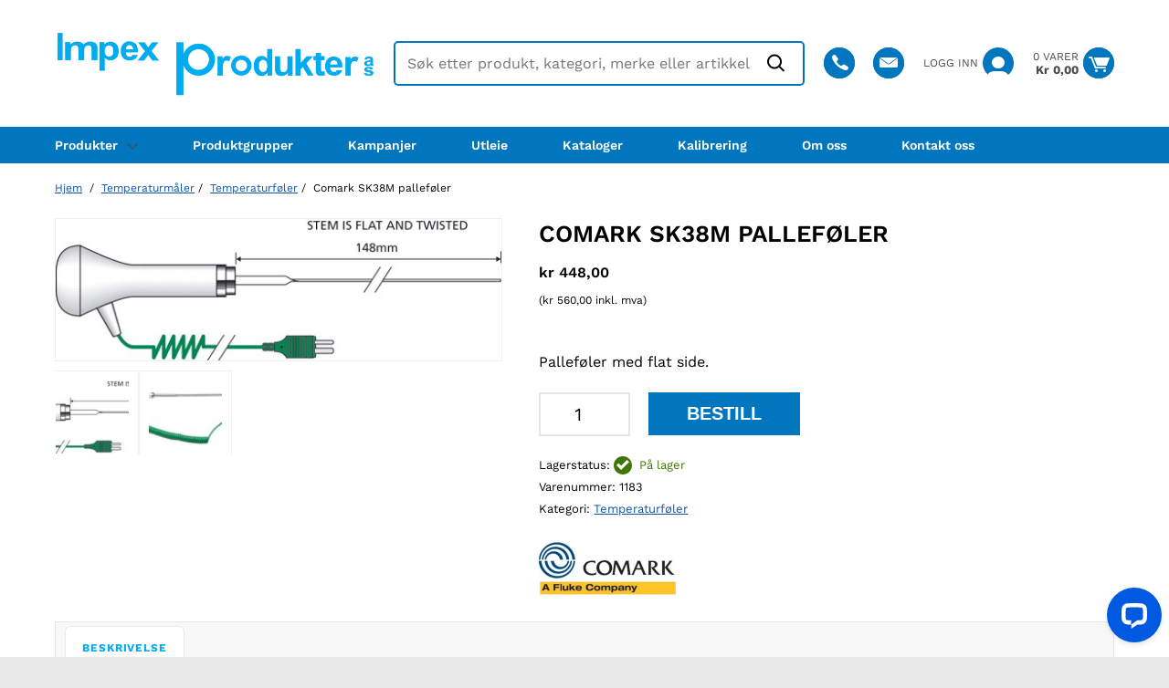

--- FILE ---
content_type: text/html; charset=UTF-8
request_url: https://www.impex.no/produkt/temperaturmaaler/temperaturfoler/comark-sk38m-pallefoler/
body_size: 22575
content:
<!DOCTYPE html>
<html lang="nb-NO">
	<head>
		
		<script>

window.dataLayer = window.dataLayer || [];

function gtag(){ dataLayer.push(arguments); }
			
gtag('consent', 'default', {

'ad_storage': 'denied',

'ad_user_data': 'denied',

'ad_personalization': 'denied',

'analytics_storage': 'denied',

'wait_for_update': 1500

});

gtag('set', 'ads_data_redaction', true);

</script>
		<script id="CookieConsent" src="https://policy.app.cookieinformation.com/uc.js"
    data-culture="NB" data-gcm-version="2.0" type="text/javascript"></script>
		<meta http-equiv="X-UA-Compatible" content="IE=Edge"/>
		<meta name="viewport" content="initial-scale=1.0, user-scalable=yes" />
		<meta http-equiv="Content-Type" content="text/html; charset=UTF-8" />
		<meta name="format-detection" content="telephone=no" />
		<meta name='robots' content='index, follow, max-image-preview:large, max-snippet:-1, max-video-preview:-1' />

<!-- Google Tag Manager for WordPress by gtm4wp.com -->
<script data-cfasync="false" data-pagespeed-no-defer>
	var gtm4wp_datalayer_name = "dataLayer";
	var dataLayer = dataLayer || [];
	const gtm4wp_use_sku_instead = 1;
	const gtm4wp_currency = 'NOK';
	const gtm4wp_product_per_impression = 10;
	const gtm4wp_clear_ecommerce = false;
</script>
<!-- End Google Tag Manager for WordPress by gtm4wp.com -->
	<!-- This site is optimized with the Yoast SEO Premium plugin v23.7 (Yoast SEO v23.7) - https://yoast.com/wordpress/plugins/seo/ -->
	<title>Comark SK38M palleføler - - 50 °C til + 250 °C</title>
	<meta name="description" content="Palleføler Comark SK38M er en spesialføler som er beregnet for å stikke innimellom paller. Den er robust, helt flat og har en stammelengde på 250 mm" />
	<link rel="canonical" href="https://www.impex.no/produkt/temperaturmaaler/temperaturfoler/comark-sk38m-pallefoler/" />
	<meta property="og:locale" content="nb_NO" />
	<meta property="og:type" content="product" />
	<meta property="og:title" content="Comark SK38M palleføler" />
	<meta property="og:description" content="Palleføler Comark SK38M er en spesialføler som er beregnet for å stikke innimellom paller. Den er robust, helt flat og har en stammelengde på 250 mm" />
	<meta property="og:url" content="https://www.impex.no/produkt/temperaturmaaler/temperaturfoler/comark-sk38m-pallefoler/" />
	<meta property="og:site_name" content="Impex Produkter" />
	<meta property="article:publisher" content="https://www.facebook.com/ImpexProdukterAS/" />
	<meta property="article:modified_time" content="2026-01-29T13:41:22+00:00" />
	<meta property="og:image" content="https://www.impex.no/wp-content/uploads/2017/05/Comark-SK38M-temperaturføler.jpg" />
	<meta property="og:image:width" content="500" />
	<meta property="og:image:height" content="159" />
	<meta property="og:image:type" content="image/jpeg" /><meta property="og:image" content="https://www.impex.no/wp-content/uploads/2017/05/Comark-SK38M-palleføler.jpg" />
	<meta property="og:image:width" content="545" />
	<meta property="og:image:height" content="226" />
	<meta property="og:image:type" content="image/jpeg" />
	<meta name="twitter:card" content="summary_large_image" />
	<meta name="twitter:label1" content="Pris" />
	<meta name="twitter:data1" content="&#107;&#114;&nbsp;448,00" />
	<meta name="twitter:label2" content="Tilgjengelighet" />
	<meta name="twitter:data2" content="På lager" />
	<meta property="product:brand" content="Comark" />
	<meta property="product:price:amount" content="448.00" />
	<meta property="product:price:currency" content="NOK" />
	<meta property="og:availability" content="instock" />
	<meta property="product:availability" content="instock" />
	<meta property="product:retailer_item_id" content="1183" />
	<meta property="product:condition" content="new" />
	<!-- / Yoast SEO Premium plugin. -->


<link rel='dns-prefetch' href='//wordpress.livechat.com' />
<link rel='dns-prefetch' href='//www.googletagmanager.com' />
<link rel='dns-prefetch' href='//maxcdn.bootstrapcdn.com' />
<link rel="alternate" type="application/rss+xml" title="Impex Produkter &raquo; Comark SK38M palleføler kommentarstrøm" href="https://www.impex.no/produkt/temperaturmaaler/temperaturfoler/comark-sk38m-pallefoler/feed/" />
<script type="text/javascript">
/* <![CDATA[ */
window._wpemojiSettings = {"baseUrl":"https:\/\/s.w.org\/images\/core\/emoji\/15.0.3\/72x72\/","ext":".png","svgUrl":"https:\/\/s.w.org\/images\/core\/emoji\/15.0.3\/svg\/","svgExt":".svg","source":{"concatemoji":"https:\/\/www.impex.no\/wp-includes\/js\/wp-emoji-release.min.js?ver=6.5.2"}};
/*! This file is auto-generated */
!function(i,n){var o,s,e;function c(e){try{var t={supportTests:e,timestamp:(new Date).valueOf()};sessionStorage.setItem(o,JSON.stringify(t))}catch(e){}}function p(e,t,n){e.clearRect(0,0,e.canvas.width,e.canvas.height),e.fillText(t,0,0);var t=new Uint32Array(e.getImageData(0,0,e.canvas.width,e.canvas.height).data),r=(e.clearRect(0,0,e.canvas.width,e.canvas.height),e.fillText(n,0,0),new Uint32Array(e.getImageData(0,0,e.canvas.width,e.canvas.height).data));return t.every(function(e,t){return e===r[t]})}function u(e,t,n){switch(t){case"flag":return n(e,"\ud83c\udff3\ufe0f\u200d\u26a7\ufe0f","\ud83c\udff3\ufe0f\u200b\u26a7\ufe0f")?!1:!n(e,"\ud83c\uddfa\ud83c\uddf3","\ud83c\uddfa\u200b\ud83c\uddf3")&&!n(e,"\ud83c\udff4\udb40\udc67\udb40\udc62\udb40\udc65\udb40\udc6e\udb40\udc67\udb40\udc7f","\ud83c\udff4\u200b\udb40\udc67\u200b\udb40\udc62\u200b\udb40\udc65\u200b\udb40\udc6e\u200b\udb40\udc67\u200b\udb40\udc7f");case"emoji":return!n(e,"\ud83d\udc26\u200d\u2b1b","\ud83d\udc26\u200b\u2b1b")}return!1}function f(e,t,n){var r="undefined"!=typeof WorkerGlobalScope&&self instanceof WorkerGlobalScope?new OffscreenCanvas(300,150):i.createElement("canvas"),a=r.getContext("2d",{willReadFrequently:!0}),o=(a.textBaseline="top",a.font="600 32px Arial",{});return e.forEach(function(e){o[e]=t(a,e,n)}),o}function t(e){var t=i.createElement("script");t.src=e,t.defer=!0,i.head.appendChild(t)}"undefined"!=typeof Promise&&(o="wpEmojiSettingsSupports",s=["flag","emoji"],n.supports={everything:!0,everythingExceptFlag:!0},e=new Promise(function(e){i.addEventListener("DOMContentLoaded",e,{once:!0})}),new Promise(function(t){var n=function(){try{var e=JSON.parse(sessionStorage.getItem(o));if("object"==typeof e&&"number"==typeof e.timestamp&&(new Date).valueOf()<e.timestamp+604800&&"object"==typeof e.supportTests)return e.supportTests}catch(e){}return null}();if(!n){if("undefined"!=typeof Worker&&"undefined"!=typeof OffscreenCanvas&&"undefined"!=typeof URL&&URL.createObjectURL&&"undefined"!=typeof Blob)try{var e="postMessage("+f.toString()+"("+[JSON.stringify(s),u.toString(),p.toString()].join(",")+"));",r=new Blob([e],{type:"text/javascript"}),a=new Worker(URL.createObjectURL(r),{name:"wpTestEmojiSupports"});return void(a.onmessage=function(e){c(n=e.data),a.terminate(),t(n)})}catch(e){}c(n=f(s,u,p))}t(n)}).then(function(e){for(var t in e)n.supports[t]=e[t],n.supports.everything=n.supports.everything&&n.supports[t],"flag"!==t&&(n.supports.everythingExceptFlag=n.supports.everythingExceptFlag&&n.supports[t]);n.supports.everythingExceptFlag=n.supports.everythingExceptFlag&&!n.supports.flag,n.DOMReady=!1,n.readyCallback=function(){n.DOMReady=!0}}).then(function(){return e}).then(function(){var e;n.supports.everything||(n.readyCallback(),(e=n.source||{}).concatemoji?t(e.concatemoji):e.wpemoji&&e.twemoji&&(t(e.twemoji),t(e.wpemoji)))}))}((window,document),window._wpemojiSettings);
/* ]]> */
</script>
<style id='wp-emoji-styles-inline-css' type='text/css'>

	img.wp-smiley, img.emoji {
		display: inline !important;
		border: none !important;
		box-shadow: none !important;
		height: 1em !important;
		width: 1em !important;
		margin: 0 0.07em !important;
		vertical-align: -0.1em !important;
		background: none !important;
		padding: 0 !important;
	}
</style>
<style id='classic-theme-styles-inline-css' type='text/css'>
/*! This file is auto-generated */
.wp-block-button__link{color:#fff;background-color:#32373c;border-radius:9999px;box-shadow:none;text-decoration:none;padding:calc(.667em + 2px) calc(1.333em + 2px);font-size:1.125em}.wp-block-file__button{background:#32373c;color:#fff;text-decoration:none}
</style>
<style id='global-styles-inline-css' type='text/css'>
body{--wp--preset--color--black: #000000;--wp--preset--color--cyan-bluish-gray: #abb8c3;--wp--preset--color--white: #ffffff;--wp--preset--color--pale-pink: #f78da7;--wp--preset--color--vivid-red: #cf2e2e;--wp--preset--color--luminous-vivid-orange: #ff6900;--wp--preset--color--luminous-vivid-amber: #fcb900;--wp--preset--color--light-green-cyan: #7bdcb5;--wp--preset--color--vivid-green-cyan: #00d084;--wp--preset--color--pale-cyan-blue: #8ed1fc;--wp--preset--color--vivid-cyan-blue: #0693e3;--wp--preset--color--vivid-purple: #9b51e0;--wp--preset--gradient--vivid-cyan-blue-to-vivid-purple: linear-gradient(135deg,rgba(6,147,227,1) 0%,rgb(155,81,224) 100%);--wp--preset--gradient--light-green-cyan-to-vivid-green-cyan: linear-gradient(135deg,rgb(122,220,180) 0%,rgb(0,208,130) 100%);--wp--preset--gradient--luminous-vivid-amber-to-luminous-vivid-orange: linear-gradient(135deg,rgba(252,185,0,1) 0%,rgba(255,105,0,1) 100%);--wp--preset--gradient--luminous-vivid-orange-to-vivid-red: linear-gradient(135deg,rgba(255,105,0,1) 0%,rgb(207,46,46) 100%);--wp--preset--gradient--very-light-gray-to-cyan-bluish-gray: linear-gradient(135deg,rgb(238,238,238) 0%,rgb(169,184,195) 100%);--wp--preset--gradient--cool-to-warm-spectrum: linear-gradient(135deg,rgb(74,234,220) 0%,rgb(151,120,209) 20%,rgb(207,42,186) 40%,rgb(238,44,130) 60%,rgb(251,105,98) 80%,rgb(254,248,76) 100%);--wp--preset--gradient--blush-light-purple: linear-gradient(135deg,rgb(255,206,236) 0%,rgb(152,150,240) 100%);--wp--preset--gradient--blush-bordeaux: linear-gradient(135deg,rgb(254,205,165) 0%,rgb(254,45,45) 50%,rgb(107,0,62) 100%);--wp--preset--gradient--luminous-dusk: linear-gradient(135deg,rgb(255,203,112) 0%,rgb(199,81,192) 50%,rgb(65,88,208) 100%);--wp--preset--gradient--pale-ocean: linear-gradient(135deg,rgb(255,245,203) 0%,rgb(182,227,212) 50%,rgb(51,167,181) 100%);--wp--preset--gradient--electric-grass: linear-gradient(135deg,rgb(202,248,128) 0%,rgb(113,206,126) 100%);--wp--preset--gradient--midnight: linear-gradient(135deg,rgb(2,3,129) 0%,rgb(40,116,252) 100%);--wp--preset--font-size--small: 13px;--wp--preset--font-size--medium: 20px;--wp--preset--font-size--large: 36px;--wp--preset--font-size--x-large: 42px;--wp--preset--spacing--20: 0.44rem;--wp--preset--spacing--30: 0.67rem;--wp--preset--spacing--40: 1rem;--wp--preset--spacing--50: 1.5rem;--wp--preset--spacing--60: 2.25rem;--wp--preset--spacing--70: 3.38rem;--wp--preset--spacing--80: 5.06rem;--wp--preset--shadow--natural: 6px 6px 9px rgba(0, 0, 0, 0.2);--wp--preset--shadow--deep: 12px 12px 50px rgba(0, 0, 0, 0.4);--wp--preset--shadow--sharp: 6px 6px 0px rgba(0, 0, 0, 0.2);--wp--preset--shadow--outlined: 6px 6px 0px -3px rgba(255, 255, 255, 1), 6px 6px rgba(0, 0, 0, 1);--wp--preset--shadow--crisp: 6px 6px 0px rgba(0, 0, 0, 1);}:where(.is-layout-flex){gap: 0.5em;}:where(.is-layout-grid){gap: 0.5em;}body .is-layout-flow > .alignleft{float: left;margin-inline-start: 0;margin-inline-end: 2em;}body .is-layout-flow > .alignright{float: right;margin-inline-start: 2em;margin-inline-end: 0;}body .is-layout-flow > .aligncenter{margin-left: auto !important;margin-right: auto !important;}body .is-layout-constrained > .alignleft{float: left;margin-inline-start: 0;margin-inline-end: 2em;}body .is-layout-constrained > .alignright{float: right;margin-inline-start: 2em;margin-inline-end: 0;}body .is-layout-constrained > .aligncenter{margin-left: auto !important;margin-right: auto !important;}body .is-layout-constrained > :where(:not(.alignleft):not(.alignright):not(.alignfull)){max-width: var(--wp--style--global--content-size);margin-left: auto !important;margin-right: auto !important;}body .is-layout-constrained > .alignwide{max-width: var(--wp--style--global--wide-size);}body .is-layout-flex{display: flex;}body .is-layout-flex{flex-wrap: wrap;align-items: center;}body .is-layout-flex > *{margin: 0;}body .is-layout-grid{display: grid;}body .is-layout-grid > *{margin: 0;}:where(.wp-block-columns.is-layout-flex){gap: 2em;}:where(.wp-block-columns.is-layout-grid){gap: 2em;}:where(.wp-block-post-template.is-layout-flex){gap: 1.25em;}:where(.wp-block-post-template.is-layout-grid){gap: 1.25em;}.has-black-color{color: var(--wp--preset--color--black) !important;}.has-cyan-bluish-gray-color{color: var(--wp--preset--color--cyan-bluish-gray) !important;}.has-white-color{color: var(--wp--preset--color--white) !important;}.has-pale-pink-color{color: var(--wp--preset--color--pale-pink) !important;}.has-vivid-red-color{color: var(--wp--preset--color--vivid-red) !important;}.has-luminous-vivid-orange-color{color: var(--wp--preset--color--luminous-vivid-orange) !important;}.has-luminous-vivid-amber-color{color: var(--wp--preset--color--luminous-vivid-amber) !important;}.has-light-green-cyan-color{color: var(--wp--preset--color--light-green-cyan) !important;}.has-vivid-green-cyan-color{color: var(--wp--preset--color--vivid-green-cyan) !important;}.has-pale-cyan-blue-color{color: var(--wp--preset--color--pale-cyan-blue) !important;}.has-vivid-cyan-blue-color{color: var(--wp--preset--color--vivid-cyan-blue) !important;}.has-vivid-purple-color{color: var(--wp--preset--color--vivid-purple) !important;}.has-black-background-color{background-color: var(--wp--preset--color--black) !important;}.has-cyan-bluish-gray-background-color{background-color: var(--wp--preset--color--cyan-bluish-gray) !important;}.has-white-background-color{background-color: var(--wp--preset--color--white) !important;}.has-pale-pink-background-color{background-color: var(--wp--preset--color--pale-pink) !important;}.has-vivid-red-background-color{background-color: var(--wp--preset--color--vivid-red) !important;}.has-luminous-vivid-orange-background-color{background-color: var(--wp--preset--color--luminous-vivid-orange) !important;}.has-luminous-vivid-amber-background-color{background-color: var(--wp--preset--color--luminous-vivid-amber) !important;}.has-light-green-cyan-background-color{background-color: var(--wp--preset--color--light-green-cyan) !important;}.has-vivid-green-cyan-background-color{background-color: var(--wp--preset--color--vivid-green-cyan) !important;}.has-pale-cyan-blue-background-color{background-color: var(--wp--preset--color--pale-cyan-blue) !important;}.has-vivid-cyan-blue-background-color{background-color: var(--wp--preset--color--vivid-cyan-blue) !important;}.has-vivid-purple-background-color{background-color: var(--wp--preset--color--vivid-purple) !important;}.has-black-border-color{border-color: var(--wp--preset--color--black) !important;}.has-cyan-bluish-gray-border-color{border-color: var(--wp--preset--color--cyan-bluish-gray) !important;}.has-white-border-color{border-color: var(--wp--preset--color--white) !important;}.has-pale-pink-border-color{border-color: var(--wp--preset--color--pale-pink) !important;}.has-vivid-red-border-color{border-color: var(--wp--preset--color--vivid-red) !important;}.has-luminous-vivid-orange-border-color{border-color: var(--wp--preset--color--luminous-vivid-orange) !important;}.has-luminous-vivid-amber-border-color{border-color: var(--wp--preset--color--luminous-vivid-amber) !important;}.has-light-green-cyan-border-color{border-color: var(--wp--preset--color--light-green-cyan) !important;}.has-vivid-green-cyan-border-color{border-color: var(--wp--preset--color--vivid-green-cyan) !important;}.has-pale-cyan-blue-border-color{border-color: var(--wp--preset--color--pale-cyan-blue) !important;}.has-vivid-cyan-blue-border-color{border-color: var(--wp--preset--color--vivid-cyan-blue) !important;}.has-vivid-purple-border-color{border-color: var(--wp--preset--color--vivid-purple) !important;}.has-vivid-cyan-blue-to-vivid-purple-gradient-background{background: var(--wp--preset--gradient--vivid-cyan-blue-to-vivid-purple) !important;}.has-light-green-cyan-to-vivid-green-cyan-gradient-background{background: var(--wp--preset--gradient--light-green-cyan-to-vivid-green-cyan) !important;}.has-luminous-vivid-amber-to-luminous-vivid-orange-gradient-background{background: var(--wp--preset--gradient--luminous-vivid-amber-to-luminous-vivid-orange) !important;}.has-luminous-vivid-orange-to-vivid-red-gradient-background{background: var(--wp--preset--gradient--luminous-vivid-orange-to-vivid-red) !important;}.has-very-light-gray-to-cyan-bluish-gray-gradient-background{background: var(--wp--preset--gradient--very-light-gray-to-cyan-bluish-gray) !important;}.has-cool-to-warm-spectrum-gradient-background{background: var(--wp--preset--gradient--cool-to-warm-spectrum) !important;}.has-blush-light-purple-gradient-background{background: var(--wp--preset--gradient--blush-light-purple) !important;}.has-blush-bordeaux-gradient-background{background: var(--wp--preset--gradient--blush-bordeaux) !important;}.has-luminous-dusk-gradient-background{background: var(--wp--preset--gradient--luminous-dusk) !important;}.has-pale-ocean-gradient-background{background: var(--wp--preset--gradient--pale-ocean) !important;}.has-electric-grass-gradient-background{background: var(--wp--preset--gradient--electric-grass) !important;}.has-midnight-gradient-background{background: var(--wp--preset--gradient--midnight) !important;}.has-small-font-size{font-size: var(--wp--preset--font-size--small) !important;}.has-medium-font-size{font-size: var(--wp--preset--font-size--medium) !important;}.has-large-font-size{font-size: var(--wp--preset--font-size--large) !important;}.has-x-large-font-size{font-size: var(--wp--preset--font-size--x-large) !important;}
.wp-block-navigation a:where(:not(.wp-element-button)){color: inherit;}
:where(.wp-block-post-template.is-layout-flex){gap: 1.25em;}:where(.wp-block-post-template.is-layout-grid){gap: 1.25em;}
:where(.wp-block-columns.is-layout-flex){gap: 2em;}:where(.wp-block-columns.is-layout-grid){gap: 2em;}
.wp-block-pullquote{font-size: 1.5em;line-height: 1.6;}
</style>
<link rel='preload' as='style' onload='this.onload=null;this.rel="stylesheet"' id='contact-form-7-css' href='https://www.impex.no/wp-content/plugins/contact-form-7/includes/css/styles.css?ver=5.9.3' media='all' /><noscript><link rel='stylesheet' href='https://www.impex.no/wp-content/plugins/contact-form-7/includes/css/styles.css?ver=5.9.3'></noscript>
<link rel='preload' as='style' onload='this.onload=null;this.rel="stylesheet"' id='font_awesome-css' href='https://www.impex.no/wp-content/plugins/maksimer-content-builder/assets/font-awesome/css/font-awesome.min.css?ver=4.7.0' media='all' /><noscript><link rel='stylesheet' href='https://www.impex.no/wp-content/plugins/maksimer-content-builder/assets/font-awesome/css/font-awesome.min.css?ver=4.7.0'></noscript>
<link rel='preload' as='style' onload='this.onload=null;this.rel="stylesheet"' id='mcb_maksimer-content-builder-css' href='https://www.impex.no/wp-content/plugins/maksimer-content-builder/assets/css/maksimer-content-builder.css?ver=6.5.2' media='all' /><noscript><link rel='stylesheet' href='https://www.impex.no/wp-content/plugins/maksimer-content-builder/assets/css/maksimer-content-builder.css?ver=6.5.2'></noscript>
<link rel='preload' as='style' onload='this.onload=null;this.rel="stylesheet"' id='maksimer-store-info-css' href='https://www.impex.no/wp-content/plugins/maksimer-store-info/assets/css/maksimer-store-info.css?ver=6.5.2' media='all' /><noscript><link rel='stylesheet' href='https://www.impex.no/wp-content/plugins/maksimer-store-info/assets/css/maksimer-store-info.css?ver=6.5.2'></noscript>
<link rel='stylesheet' id='photoswipe-css' href='https://www.impex.no/wp-content/plugins/woocommerce/assets/css/photoswipe/photoswipe.min.css?ver=8.9.3' type='text/css' media='all' />
<link rel='stylesheet' id='photoswipe-default-skin-css' href='https://www.impex.no/wp-content/plugins/woocommerce/assets/css/photoswipe/default-skin/default-skin.min.css?ver=8.9.3' type='text/css' media='all' />
<style id='woocommerce-inline-inline-css' type='text/css'>
.woocommerce form .form-row .required { visibility: visible; }
</style>
<link rel='preload' as='style' onload='this.onload=null;this.rel="stylesheet"' id='wt-woocommerce-related-products-css' href='https://www.impex.no/wp-content/plugins/wt-woocommerce-related-products/public/css/custom-related-products-public.css?ver=1.5.4' media='all' /><noscript><link rel='stylesheet' href='https://www.impex.no/wp-content/plugins/wt-woocommerce-related-products/public/css/custom-related-products-public.css?ver=1.5.4'></noscript>
<link rel='preload' as='style' onload='this.onload=null;this.rel="stylesheet"' id='carousel-css-css' href='https://www.impex.no/wp-content/plugins/wt-woocommerce-related-products/public/css/owl.carousel.min.css?ver=1.5.4' media='all' /><noscript><link rel='stylesheet' href='https://www.impex.no/wp-content/plugins/wt-woocommerce-related-products/public/css/owl.carousel.min.css?ver=1.5.4'></noscript>
<link rel='preload' as='style' onload='this.onload=null;this.rel="stylesheet"' id='carousel-theme-css-css' href='https://www.impex.no/wp-content/plugins/wt-woocommerce-related-products/public/css/owl.theme.default.min.css?ver=1.5.4' media='all' /><noscript><link rel='stylesheet' href='https://www.impex.no/wp-content/plugins/wt-woocommerce-related-products/public/css/owl.theme.default.min.css?ver=1.5.4'></noscript>
<link rel='preload' as='style' onload='this.onload=null;this.rel="stylesheet"' id='marineholmen-parent-css' href='https://www.impex.no/wp-content/themes/marineholmen/style.css?ver=697baeb0d6241' media='all' /><noscript><link rel='stylesheet' href='https://www.impex.no/wp-content/themes/marineholmen/style.css?ver=697baeb0d6241'></noscript>
<link rel='preload' as='style' onload='this.onload=null;this.rel="stylesheet"' id='dashicons-css' href='https://www.impex.no/wp-includes/css/dashicons.min.css?ver=6.5.2' media='all' /><noscript><link rel='stylesheet' href='https://www.impex.no/wp-includes/css/dashicons.min.css?ver=6.5.2'></noscript>
<link rel='stylesheet' id='style-css' href='https://www.impex.no/wp-content/themes/marineholmen-child/build/style-marineholmen-child.css?ver=697baeb0d6241' type='text/css' media='all' />
<link rel='preload' as='style' onload='this.onload=null;this.rel="stylesheet"' id='font-awesome-css' href='https://maxcdn.bootstrapcdn.com/font-awesome/4.7.0/css/font-awesome.min.css?ver=6.5.2' media='all' /><noscript><link rel='stylesheet' href='https://maxcdn.bootstrapcdn.com/font-awesome/4.7.0/css/font-awesome.min.css?ver=6.5.2'></noscript>
<script type="text/javascript" src="https://www.impex.no/wp-content/plugins/woocommerce/assets/js/photoswipe/photoswipe.min.js?ver=4.1.1-wc.8.9.3" id="photoswipe-js" defer="defer" data-wp-strategy="defer"></script>
<script type="text/javascript" src="https://www.impex.no/wp-content/plugins/woocommerce/assets/js/photoswipe/photoswipe-ui-default.min.js?ver=4.1.1-wc.8.9.3" id="photoswipe-ui-default-js" defer="defer" data-wp-strategy="defer"></script>
<script type="text/javascript" src="https://www.impex.no/wp-includes/js/jquery/jquery.min.js?ver=3.7.1" id="jquery-core-js"></script>
<script type="text/javascript" src="https://www.impex.no/wp-includes/js/jquery/jquery-migrate.min.js?ver=3.4.1" id="jquery-migrate-js"></script>
<script type="text/javascript" id="wc-single-product-js-extra">
/* <![CDATA[ */
var wc_single_product_params = {"i18n_required_rating_text":"Vennligst velg en vurdering","review_rating_required":"yes","flexslider":{"rtl":false,"animation":"slide","smoothHeight":true,"directionNav":false,"controlNav":"thumbnails","slideshow":false,"animationSpeed":500,"animationLoop":false,"allowOneSlide":false},"zoom_enabled":"","zoom_options":[],"photoswipe_enabled":"1","photoswipe_options":{"shareEl":false,"closeOnScroll":false,"history":false,"hideAnimationDuration":0,"showAnimationDuration":0},"flexslider_enabled":"1"};
/* ]]> */
</script>
<script type="text/javascript" src="https://www.impex.no/wp-content/plugins/woocommerce/assets/js/frontend/single-product.min.js?ver=8.9.3" id="wc-single-product-js" defer="defer" data-wp-strategy="defer"></script>
<script type="text/javascript" id="text-connect-js-extra">
/* <![CDATA[ */
var textConnect = {"addons":["woocommerce"],"ajax_url":"https:\/\/www.impex.no\/wp-admin\/admin-ajax.php","visitor":null};
/* ]]> */
</script>
<script type="text/javascript" src="https://www.impex.no/wp-content/plugins/wp-live-chat-software-for-wordpress//includes/js/textConnect.js?ver=5.0.1" id="text-connect-js"></script>
<script type="text/javascript" src="https://www.impex.no/wp-includes/js/dist/vendor/wp-polyfill-inert.min.js?ver=3.1.2" id="wp-polyfill-inert-js" data-wp-strategy="defer"></script>
<script type="text/javascript" src="https://www.impex.no/wp-includes/js/dist/vendor/regenerator-runtime.min.js?ver=0.14.0" id="regenerator-runtime-js" data-wp-strategy="defer"></script>
<script type="text/javascript" src="https://www.impex.no/wp-includes/js/dist/vendor/wp-polyfill.min.js?ver=3.15.0" id="wp-polyfill-js" data-wp-strategy="defer"></script>
<script type="text/javascript" src="https://www.impex.no/wp-includes/js/dist/hooks.min.js?ver=2810c76e705dd1a53b18" id="wp-hooks-js" data-wp-strategy="defer"></script>
<script type="text/javascript" id="wpm-js-extra">
/* <![CDATA[ */
var wpm = {"ajax_url":"https:\/\/www.impex.no\/wp-admin\/admin-ajax.php","root":"https:\/\/www.impex.no\/wp-json\/","nonce_wp_rest":"c0f0a322bf","nonce_ajax":"0483e1438a"};
/* ]]> */
</script>
<script type="text/javascript" src="https://www.impex.no/wp-content/plugins/woocommerce-google-adwords-conversion-tracking-tag/js/public/wpm-public.p1.min.js?ver=1.47.0" id="wpm-js"></script>
<script type="text/javascript" src="https://www.impex.no/wp-content/plugins/woocommerce/assets/js/js-cookie/js.cookie.min.js?ver=2.1.4-wc.8.9.3" id="js-cookie-js" defer="defer" data-wp-strategy="defer"></script>
<script type="text/javascript" src="https://www.googletagmanager.com/gtag/js?id=AW-1065076584&amp;ver=1.0.3" id="gtag-js" defer="defer" data-wp-strategy="defer"></script>
<script type="text/javascript" src="https://www.impex.no/wp-content/themes/marineholmen-child/assets/js/tracking.js?ver=1.0.3" id="gtag-script-js" defer="defer" data-wp-strategy="defer"></script>
<link rel="https://api.w.org/" href="https://www.impex.no/wp-json/" /><link rel="alternate" type="application/json" href="https://www.impex.no/wp-json/wp/v2/product/1501" /><link rel="EditURI" type="application/rsd+xml" title="RSD" href="https://www.impex.no/xmlrpc.php?rsd" />
<meta name="generator" content="WordPress 6.5.2" />
<meta name="generator" content="WooCommerce 8.9.3" />
<link rel='shortlink' href='https://www.impex.no/?p=1501' />
<link rel="alternate" type="application/json+oembed" href="https://www.impex.no/wp-json/oembed/1.0/embed?url=https%3A%2F%2Fwww.impex.no%2Fprodukt%2Ftemperaturmaaler%2Ftemperaturfoler%2Fcomark-sk38m-pallefoler%2F" />
<link rel="alternate" type="text/xml+oembed" href="https://www.impex.no/wp-json/oembed/1.0/embed?url=https%3A%2F%2Fwww.impex.no%2Fprodukt%2Ftemperaturmaaler%2Ftemperaturfoler%2Fcomark-sk38m-pallefoler%2F&#038;format=xml" />
<meta name="keywords" content="målinstrument, måleinstrumenter, måleutstyr, tekniske instrumenter" />

<meta name="google-site-verification" content="tan3_m14kBpah_O4jfmFwhaIGbvviV7DjTmn6GK9x6c" />

<script type='application/ld+json'> 
{
  "@context": "http://www.schema.org",
  "@type": "Corporation",
  "name": "Impex Produkter AS",
   "sameAS":"https:// www.facebook.com/ImpexProdukterAS",
  "url": "https://www.impex.no/",
  "logo": "https://www.impex.no/wp-content/uploads/2019/03/Impex-Logo.png",
  "image": "https://www.impex.no/wp-content/uploads/2017/05/bilde.jpg",
  "description": "Spesialister innen måleinstrumenter og målesystemer.",
  "foundingDate":"1972",
  "address": {
    "@type": "PostalAddress",
    "streetAddress": "Gamle Drammensvei 107",
    "addressLocality": "Høvik",
    "addressRegion": "Oslo",
    "postalCode": "1363",
    "addressCountry": "Norge"
  },
  "contactPoint": {
    "@type": "ContactPoint",
    "telephone": "22327720",
    "email": "mailto:info@impex.no"
  }
}
</script>


<!-- Google tag (gtag.js) --> <script async src="https://www.googletagmanager.com/gtag/js?id=AW-16475694586"></script> <script> window.dataLayer = window.dataLayer || []; function gtag(){dataLayer.push(arguments);} gtag('js', new Date()); gtag('config', 'AW-16475694586'); </script>


<meta name="google-site-verification" content="mktTDOlX-UzcDuJ_TDhjHPYciHNabtMtH5gNDfZDsLM" />
<!-- Google Tag Manager for WordPress by gtm4wp.com -->
<!-- GTM Container placement set to footer -->
<script data-cfasync="false" data-pagespeed-no-defer type="text/javascript">
	var dataLayer_content = {"pageTitle":"Comark SK38M palleføler - - 50 °C til + 250 °C","pagePostType":"product","pagePostType2":"single-product","pagePostAuthor":"Maco.io API User","pagePostDate":"05.05.2017","pagePostDateYear":2017,"pagePostDateMonth":5,"pagePostDateDay":5,"pagePostDateDayName":"fredag","pagePostDateHour":15,"pagePostDateMinute":34,"pagePostDateIso":"2017-05-05T15:34:49+02:00","pagePostDateUnix":1493998489,"customerTotalOrders":0,"customerTotalOrderValue":0,"customerFirstName":"","customerLastName":"","customerBillingFirstName":"","customerBillingLastName":"","customerBillingCompany":"","customerBillingAddress1":"","customerBillingAddress2":"","customerBillingCity":"","customerBillingState":"","customerBillingPostcode":"","customerBillingCountry":"","customerBillingEmail":"","customerBillingEmailHash":"","customerBillingPhone":"","customerShippingFirstName":"","customerShippingLastName":"","customerShippingCompany":"","customerShippingAddress1":"","customerShippingAddress2":"","customerShippingCity":"","customerShippingState":"","customerShippingPostcode":"","customerShippingCountry":"","cartContent":{"totals":{"applied_coupons":[],"discount_total":0,"subtotal":0,"total":0},"items":[]},"productRatingCounts":[],"productAverageRating":0,"productReviewCount":0,"productType":"simple","productIsVariable":0};
	dataLayer.push( dataLayer_content );
</script>
<script data-cfasync="false">
(function(w,d,s,l,i){w[l]=w[l]||[];w[l].push({'gtm.start':
new Date().getTime(),event:'gtm.js'});var f=d.getElementsByTagName(s)[0],
j=d.createElement(s),dl=l!='dataLayer'?'&l='+l:'';j.async=true;j.src=
'//www.googletagmanager.com/gtm.js?id='+i+dl;f.parentNode.insertBefore(j,f);
})(window,document,'script','dataLayer','GTM-TXL7W3RK');
</script>
<!-- End Google Tag Manager for WordPress by gtm4wp.com -->  <script>
    (function($) {
      $(document).on('facetwp-loaded', function() {
        $('html, body').animate({
            scrollTop: $('.facetwp-template').offset().top - 500
        }, 0);
      });
    })(jQuery);
  </script>
<style type="text/css" id="maksimer-customizer-css">.main-menu,.onsale,.main-menu ul.menu>li>ul,.woocommerce-account .woocommerce-MyAccount-navigation{background:#0076bf;}.header{border-color:#0076bf;}a{color:#0e53a5;}.woocommerce-pagination ul.page-numbers li .page-numbers:hover,.woocommerce-pagination ul.page-numbers li .page-numbers:focus,nav.navigation.pagination .nav-links .page-numbers:hover,nav.navigation.pagination .nav-links .page-numbers:focus{background:#0e53a5;}.woocommerce-pagination ul.page-numbers li .page-numbers:hover,.woocommerce-pagination ul.page-numbers li .page-numbers:focus,nav.navigation.pagination .nav-links .page-numbers:hover,nav.navigation.pagination .nav-links .page-numbers:focus{border-color:#0e53a5;}a:focus,a:hover,a h1:hover,h1 a:hover,a .h1:hover,.h1 a:hover,a h2:hover,h2 a:hover,a .h2:hover,h2 a:hover,a h3:hover,h3 a:hover,a .h3:hover,.h3 a:hover,a h4:hover,h4 a:hover,a .h4:hover,.h4 a:hover,a h5:hover,h5 a:hover,a .h5:hover,h5 a:hover,a h6:hover,h6 a:hover,a .h6:hover,.h6 a:hover,.single-widget ul li.current-cat>a,.single-widget ul li.cat-parent>a,.mini-cart-wrap ul.cart_list li a:focus,.mini-cart-wrap ul.cart_list li a:hover{color:#0e53a5;}.button,a.button,.knapp,a.knapp,.submit,a.submit,.wc-forward,a.wc-forward,.single-widget.widget_product_search .woocommerce-product-search input[type=submit]{background:#0076bf;}.button,a.button,.knapp,a.knapp,.submit,a.submit,.wc-forward,a.wc-forward,.single-widget.widget_product_search .woocommerce-product-search input[type=submit]{border-color:#0076bf;}.button:focus,.button:hover,a.button:focus,a.button:hover,.knapp:focus,.knapp:hover,a.knapp:focus,a.knapp:hover,.submit:focus,.submit:hover,a.submit:focus,a.submit:hover,.wc-forward:focus,.wc-forward:hover,a.wc-forward:focus,a.wc-forward:hover,.single-widget.widget_product_search .woocommerce-product-search input[type=submit]:focus,.single-widget.widget_product_search .woocommerce-product-search input[type=submit]:hover{background:#245e93;}.button:focus,.button:hover,a.button:focus,a.button:hover,.knapp:focus,.knapp:hover,a.knapp:focus,a.knapp:hover,.submit:focus,.submit:hover,a.submit:focus,a.submit:hover,.wc-forward:focus,.wc-forward:hover,a.wc-forward:focus,a.wc-forward:hover,.single-widget.widget_product_search .woocommerce-product-search input[type=submit]:focus,.single-widget.widget_product_search .woocommerce-product-search input[type=submit]:hover{border-color:#245e93;}table.shop_table td.actions .coupon>.button,table.shop_table td.actions>.button{background:#47a7ee;}table.shop_table td.actions .coupon>.button,table.shop_table td.actions>.button{border-color:#47a7ee;}table.shop_table td.actions .coupon>.button:focus,table.shop_table td.actions .coupon>.button:hover,table.shop_table td.actions>.button:focus,table.shop_table td.actions>.button:hover{background:#0076bf;}table.shop_table td.actions .coupon>.button:focus,table.shop_table td.actions .coupon>.button:hover,table.shop_table td.actions>.button:focus,table.shop_table td.actions>.button:hover{border-color:#0076bf;}{radio:grid-view;}</style>	<noscript><style>.woocommerce-product-gallery{ opacity: 1 !important; }</style></noscript>
	
<!-- START Pixel Manager for WooCommerce -->

		<script>

			window.wpmDataLayer = window.wpmDataLayer || {};
			window.wpmDataLayer = Object.assign(window.wpmDataLayer, {"cart":{},"cart_item_keys":{},"version":{"number":"1.47.0","pro":false,"eligible_for_updates":false,"distro":"fms","beta":false,"show":true},"pixels":{"google":{"linker":{"settings":null},"user_id":false,"analytics":{"ga4":{"measurement_id":"G-0GSHTPZ3BT","parameters":{},"mp_active":false,"debug_mode":false,"page_load_time_tracking":false},"id_type":"post_id"},"tracking_id":"G-0GSHTPZ3BT","tcf_support":false,"consent_mode":{"is_active":false,"wait_for_update":500,"ads_data_redaction":false,"url_passthrough":true}}},"shop":{"list_name":"Product | Comark SK38M palleføler","list_id":"product_comark-sk38m-pallefoler","page_type":"product","product_type":"simple","currency":"NOK","selectors":{"addToCart":[],"beginCheckout":[]},"order_duplication_prevention":true,"view_item_list_trigger":{"test_mode":false,"background_color":"green","opacity":0.5,"repeat":true,"timeout":1000,"threshold":0.8},"variations_output":true,"session_active":false},"page":{"id":1501,"title":"Comark SK38M palleføler","type":"product","categories":[],"parent":{"id":0,"title":"Comark SK38M palleføler","type":"product","categories":[]}},"general":{"user_logged_in":false,"scroll_tracking_thresholds":[],"page_id":1501,"exclude_domains":[],"server_2_server":{"active":false,"ip_exclude_list":[]},"consent_management":{"explicit_consent":false},"lazy_load_pmw":false}});

		</script>

		
<!-- END Pixel Manager for WooCommerce -->
			<meta name="pm-dataLayer-meta" content="1501" class="wpmProductId"
				  data-id="1501">
					<script>
			(window.wpmDataLayer = window.wpmDataLayer || {}).products             = window.wpmDataLayer.products || {};
			window.wpmDataLayer.products[1501] = {"id":"1501","sku":"1183","price":560,"brand":"","quantity":1,"dyn_r_ids":{"post_id":"1501","sku":"1183","gpf":"woocommerce_gpf_1501","gla":"gla_1501"},"is_variable":false,"type":"simple","name":"Comark SK38M palleføler","category":["Temperaturføler"],"is_variation":false};
					</script>
		<link rel="icon" href="https://www.impex.no/wp-content/uploads/2023/05/cropped-Logo-test-32x32.webp" sizes="32x32" />
<link rel="icon" href="https://www.impex.no/wp-content/uploads/2023/05/cropped-Logo-test-192x192.webp" sizes="192x192" />
<link rel="apple-touch-icon" href="https://www.impex.no/wp-content/uploads/2023/05/cropped-Logo-test-180x180.webp" />
<meta name="msapplication-TileImage" content="https://www.impex.no/wp-content/uploads/2023/05/cropped-Logo-test-270x270.webp" />
	  <script>
		(function($) {
		  $(document).on('facetwp-loaded', function() {
			$('.facetwp-facet').each(function() {
			  var facet = $(this);
			  var facet_name = facet.attr('data-name');
			  var facet_type = facet.attr('data-type');
			  var facet_label = FWP.settings.labels[facet_name];
			  if (facet_type !== 'pager' && facet_type !== 'sort') {
				if (facet.closest('.facet-wrap').length < 1 && facet.closest('.facetwp-flyout').length < 1) {
				  facet.wrap('<div class="facet-wrap"></div>');
				  facet.before('<h3 class="facet-label">' + facet_label + '</h3>');
				}
			  }
			});
		  });
		})(jQuery);
	  </script>
			<style type="text/css" id="wp-custom-css">
			/*
Du kan legge til din egen CSS her.

Klikk hjelp-ikonet over for å lære mer.
*/

.vipps-small-logo {
	width: 52px;
	margin-top: -10px;
}

body.grid-view ul.products li.product .inside-wrap .col.add-to-cart-wrap .quantity input[type=number], body.list-view ul.products li.product .inside-wrap .col.add-to-cart-wrap .quantity input[type=number] {
text-align:center!important;}

.footer h4 {
    font-size: 16px;
}

.single-widget ul>li>a {
    font-size:15px;
}

.woocommerce-product-search-field-1{
padding:5px;
}

.inc-vat-price {
	font-size: 12px;
	display: block;
	font-weight: 400
}

.exc-vat-price {
	font-size: 18px;
}

/* .price-wrap ins+.tax-prefix.black {
	color: #4A4A4A !important;
} */

.sale .tax-prefix {
	color: #d5091e;
	font-size: 12px !important;
	font-weight: inherit !important;
}

.sale .inc-vat-price {
		color: #d5091e;
}

.tax-prefix {
	margin-right: 5px !important;
}

.sale .tax-prefix + .woocommerce-Price-amount {
		color: #d5091e !important;
}

body.list-view .price-wrap .price br {
	display: none;
}

.price-wrap .inc-vat-price span {
	display: inline-block !important;
}


body.woocommerce-cart .shop_table .product-name {
	width: 30%;
}

body.woocommerce-checkout .shop_table .product-name {
	width: 70%;
}
.exc-vat-price {
	font-size: 16px;
	font-weight: 600;
}

.regular-price-no-vat {
	 text-decoration: line-through;
	font-size: 12px;
	font-weight: 400;
display:none;
}
.sale .regular-price-no-vat  {
	display:inline-block !important;
	font-size: 12px;
	color: black;
}

.product-type-variable.sale .exc-vat-price { 
	color: #d0011b !important;
}

.product label[for=pa_modell] {
	font-weight: normal;
}

.woocommerce-checkout #billing_postcode_field,
.woocommerce-checkout #billing_city_field {
	width: 50%;
	clear: unset;
}


.woocommerce-checkout #billing_postcode_field {
	float: left;
	padding-right: 10px;
}
.woocommerce-checkout #billing_city_field {
	float: right;
	padding-left: 10px;
}


.innholdsbygger-seksjon.slideshow ol.flex-control-nav li a {
    background: #0076bf;
   
}

/* --- END CHANGES --- */


div.woocommerce-checkout-review-order ul.wc_payment_methods>li label {
	cursor: auto;
	
}

.woocommerce-pagination ul.page-numbers li .page-numbers {
	border: 1px solid #0076bf;
	padding: 12px;
}

.woocommerce-pagination ul.page-numbers li {
	font-size: 16px;
}

@media screen and (min-width: 1000px) {
	body.single-product .product .woocommerce-tabs ul.products {
		max-width: 100% !important;
	}

	body.single-product ul.products li.product {
		width: 20% !important;
	}
}

		</style>
				<style>
			aside.sidebar { width: 0; overflow: hidden; }
		</style>
	</head>
	<body class="product-template-default single single-product postid-1501 wp-custom-logo theme-marineholmen woocommerce woocommerce-page woocommerce-no-js grid-view">
		
		<header class="header">
			<div class="header-wrapper wrapper">

				<div class="headerItems">
                    <div class="headerItem headerItem__logo logo">
                        <a href="https://www.impex.no/" class="custom-logo-link" rel="home"><img width="612" height="138" src="https://www.impex.no/wp-content/uploads/2019/03/cropped-Impex-Logo.png" class="custom-logo" alt="cropped-Impex-Logo.png" decoding="async" fetchpriority="high" srcset="https://www.impex.no/wp-content/uploads/2019/03/cropped-Impex-Logo.png 612w, https://www.impex.no/wp-content/uploads/2019/03/cropped-Impex-Logo-600x135.png 600w, https://www.impex.no/wp-content/uploads/2019/03/cropped-Impex-Logo-64x14.png 64w, https://www.impex.no/wp-content/uploads/2019/03/cropped-Impex-Logo-376x85.png 376w, https://www.impex.no/wp-content/uploads/2019/03/cropped-Impex-Logo-300x68.png 300w" sizes="(max-width: 612px) 100vw, 612px" /></a>                    </div>
                    <div class="headerItem headerItem__search-form header-product-search">
                        <form role="search" method="get" class="woocommerce-product-search">
                            <input type="search" class="search-field" placeholder="Søk etter produkt, kategori, merke eller artikkel" value="" name="s">
                        </form>
                    </div>
					<div class="headerItem headerItem__phone">
						<a href="tel:+4722327720" class="headerItem__container" title="Ring +4722327720">
							<div class="headerItem__icon">
								<img src="https://www.impex.no/wp-content/themes/marineholmen-child/assets/images/phone-2.svg"
									 alt="Ring +4722327720">
							</div>
						</a>
					</div>
					<div class="headerItem headerItem__email">
						<a href="mailto:info@impex.no" class="headerItem__container" title="Send e-post til info@impex.no">
							<div class="headerItem__icon">
								<img src="https://www.impex.no/wp-content/themes/marineholmen-child/assets/images/email-2.svg"
									 alt="Send e-post til info@impex.no">
							</div>
						</a>
					</div>

					<div class="headerItem headerItem__account">
						<a href="/min-konto" class="headerItem__container">
							<div class="headerItem__icon">
									<img src="https://www.impex.no/wp-content/themes/marineholmen-child/assets/images/account.svg"
									 alt="Logg inn">
							</div>

							<div class="headerItem__content">
                                <span>Logg inn</span>
							</div>
						</a>
					</div>

					<div class="headerItem headerItem__cart">
						                        <a href="https://www.impex.no/handlekurv/" class="headerItem__container">
                            <div class="headerItem__icon">
                                <img src="https://www.impex.no/wp-content/themes/marineholmen-child/assets/images/cart-2.svg"
                                     alt="Gå til handlekurv" />
                            </div>

                                <div class="headerItem__content cart-contents">
        <span class="foo cart-contents-count">0 varer</span>
        <span class="woocommerce-Price-amount amount"><bdi><span class="woocommerce-Price-currencySymbol">&#107;&#114;</span>&nbsp;0,00</bdi></span>
    </div>                        </a>
					</div>

                    <div class="headerItem headerItem__menu-button headerItem__icon mobile-menu-button">
                        <img src="https://www.impex.no/wp-content/themes/marineholmen-child/assets/images/hamburger-menu.svg" alt="Meny" class="hamburger-menu" />
                    </div>
				</div>




			</div>

			<nav class="main-menu"><ul id="menu-hovedmeny" class="menu"><li id="menu-item-1341" class="open-products-categories menu-item menu-item-type-custom menu-item-object-custom menu-item-1341"><a href="#">Produkter</a></li>
<li id="menu-item-17105" class="menu-item menu-item-type-post_type menu-item-object-page menu-item-17105"><a href="https://www.impex.no/produktgrupper/">Produktgrupper</a></li>
<li id="menu-item-10294" class="menu-item menu-item-type-post_type menu-item-object-page menu-item-10294"><a href="https://www.impex.no/kampanjer/">Kampanjer</a></li>
<li id="menu-item-12207" class="menu-item menu-item-type-post_type menu-item-object-page menu-item-12207"><a href="https://www.impex.no/utleie/">Utleie</a></li>
<li id="menu-item-1331" class="menu-item menu-item-type-post_type menu-item-object-page menu-item-1331"><a href="https://www.impex.no/brosjyrer/">Kataloger</a></li>
<li id="menu-item-58465" class="menu-item menu-item-type-custom menu-item-object-custom menu-item-has-children menu-item-58465"><a href="https://www.impex.no/kalibrering/">Kalibrering</a>
<ul class="sub-menu">
	<li id="menu-item-58454" class="menu-item menu-item-type-post_type menu-item-object-post menu-item-58454"><a href="https://www.impex.no/kalibrering/">Kalibrering</a></li>
	<li id="menu-item-58463" class="menu-item menu-item-type-post_type menu-item-object-post menu-item-58463"><a href="https://www.impex.no/kalibrering-av-temperaturmalere/">Kalibrering av temperaturmålere</a></li>
	<li id="menu-item-58464" class="menu-item menu-item-type-post_type menu-item-object-post menu-item-58464"><a href="https://www.impex.no/kalibrering-av-gassmalere/">Kalibrering av gassmålere</a></li>
	<li id="menu-item-60004" class="menu-item menu-item-type-custom menu-item-object-custom menu-item-60004"><a href="https://www.impex.no/kalibrering-av-trykkmalere/">Kalibrering av trykkmålere</a></li>
	<li id="menu-item-58462" class="menu-item menu-item-type-post_type menu-item-object-post menu-item-58462"><a href="https://www.impex.no/om-kalibrering/">Mer om kalibrering</a></li>
	<li id="menu-item-58459" class="menu-item menu-item-type-post_type menu-item-object-post menu-item-58459"><a href="https://www.impex.no/kalibreringsavtale/">Kalibreringsavtale</a></li>
	<li id="menu-item-58457" class="menu-item menu-item-type-post_type menu-item-object-post menu-item-58457"><a href="https://www.impex.no/bestillingsskjema-for-kalibrering/">Bestillingsskjema</a></li>
</ul>
</li>
<li id="menu-item-1329" class="menu-item menu-item-type-post_type menu-item-object-page menu-item-1329"><a href="https://www.impex.no/om-oss/">Om oss</a></li>
<li id="menu-item-1328" class="menu-item menu-item-type-post_type menu-item-object-page menu-item-1328"><a href="https://www.impex.no/kontakt-oss/">Kontakt oss</a></li>
<li id="menu-item-2516" class="hide-large menu-item menu-item-type-post_type menu-item-object-page menu-item-2516"><a href="https://www.impex.no/min-konto/">Min konto</a></li>
</ul></nav>		</header> 

		
		<div class="wrap">
			<div class="wrapper main-wrapper">
                <section class="maksimer_algolia_search">
	<div class="ma-search-inner">
		<div class="ma-search-main"><div class="ma-result-wrapper ma-result-post-type ma-product-result-wrapper">
			<div class="ma-search-header ma-product-search-header"></div>
			<div class="ma-search-filter ma-product-search-filter"></div>
			<div class="ma-search-results">
			<div class="ma-search-result ma-product-search-result"></div>
			</div>
			</div>
<div class="ma-result-wrapper ma-result-post-type ma-post-result-wrapper">
			<div class="ma-search-header ma-post-search-header"></div>
			<div class="ma-search-filter ma-post-search-filter"></div>
			<div class="ma-search-results">
			<div class="ma-search-result ma-post-search-result"></div>
			</div>
			</div>
</div>
		<div class="ma-search-secondary"><div class="ma-result-wrapper ma-result-taxonomy ma-product_cat-result-wrapper">
			<div class="ma-search-header ma-product_cat-search-header"></div>
			<div class="ma-search-results">
			<div class="ma-search-result ma-product_cat-search-result"></div>
			</div>
			</div>
</div>
	</div>
</section>
		<div class="breadcrumbs-wrapper">
		<div class="wrapper">
			<div class="breadcrumbs-wrapper">
				<div class="wrapper">
					<nav class="woocommerce-breadcrumb" aria-label="Breadcrumb"><a href="https://www.impex.no">Hjem</a>
					&nbsp;/&nbsp; <a href="https://www.impex.no/produktkategori/temperaturmaaler/">Temperaturmåler</a>&nbsp;/&nbsp; <a href="https://www.impex.no/produktkategori/temperaturmaaler/temperaturfoler/">Temperaturføler</a>&nbsp;/&nbsp; Comark SK38M palleføler					</nav>
				</div>
			</div>
		</div>
	</div>
	
	<div id="primary" class="content-area"><main id="main" class="site-main" role="main">
					
			<div class="woocommerce-notices-wrapper"></div><div id="product-1501" class="product type-product post-1501 status-publish first instock product_cat-temperaturfoler has-post-thumbnail taxable shipping-taxable purchasable product-type-simple">

	<div class="woocommerce-product-gallery woocommerce-product-gallery--with-images woocommerce-product-gallery--columns-4 images" data-columns="4" style="opacity: 0; transition: opacity .25s ease-in-out;">
        <figure class="woocommerce-product-gallery__wrapper">
        <div data-thumb="https://www.impex.no/wp-content/uploads/2017/05/Comark-SK38M-temperaturføler-100x100.jpg" class="woocommerce-product-gallery__image"><a href="https://www.impex.no/wp-content/uploads/2017/05/Comark-SK38M-temperaturføler.jpg"><img width="500" height="159" src="https://www.impex.no/wp-content/uploads/2017/05/Comark-SK38M-temperaturføler.jpg" class="attachment-shop_single size-shop_single wp-post-image" alt="Comark SK38M temperaturføler" title="Comark SK38M temperaturføler" data-src="https://www.impex.no/wp-content/uploads/2017/05/Comark-SK38M-temperaturføler.jpg" data-large_image="https://www.impex.no/wp-content/uploads/2017/05/Comark-SK38M-temperaturføler.jpg" data-large_image_width="500" data-large_image_height="159" decoding="async" srcset="https://www.impex.no/wp-content/uploads/2017/05/Comark-SK38M-temperaturføler.jpg 500w, https://www.impex.no/wp-content/uploads/2017/05/Comark-SK38M-temperaturføler-64x20.jpg 64w, https://www.impex.no/wp-content/uploads/2017/05/Comark-SK38M-temperaturføler-300x95.jpg 300w" sizes="(max-width: 500px) 100vw, 500px" /></a></div><div data-thumb="https://www.impex.no/wp-content/uploads/2017/05/Comark-SK38M-palleføler-100x100.jpg" data-thumb-alt="Comark SK38M palleføler" class="woocommerce-product-gallery__image"><a href="https://www.impex.no/wp-content/uploads/2017/05/Comark-SK38M-palleføler.jpg"><img width="545" height="226" src="https://www.impex.no/wp-content/uploads/2017/05/Comark-SK38M-palleføler.jpg" class="" alt="Comark SK38M palleføler" title="Comark SK38M palleføler" data-caption="Comark SK38M palleføler" data-src="https://www.impex.no/wp-content/uploads/2017/05/Comark-SK38M-palleføler.jpg" data-large_image="https://www.impex.no/wp-content/uploads/2017/05/Comark-SK38M-palleføler.jpg" data-large_image_width="545" data-large_image_height="226" decoding="async" srcset="https://www.impex.no/wp-content/uploads/2017/05/Comark-SK38M-palleføler.jpg 545w, https://www.impex.no/wp-content/uploads/2017/05/Comark-SK38M-palleføler-64x27.jpg 64w, https://www.impex.no/wp-content/uploads/2017/05/Comark-SK38M-palleføler-300x124.jpg 300w" sizes="(max-width: 545px) 100vw, 545px" /></a></div>    </figure>
</div>

	<div class="summary entry-summary">
		<h1 class="product_title entry-title">Comark SK38M palleføler</h1><p class="price"><bdi><span class="exc-vat-price"><span class="woocommerce-Price-amount amount"><bdi><span class="woocommerce-Price-currencySymbol">&#107;&#114;</span>&nbsp;448,00</bdi></span></span><bdi><br><bdi><span class="inc-vat-price">(<span class="woocommerce-Price-amount amount"><bdi><span class="woocommerce-Price-currencySymbol">&#107;&#114;</span>&nbsp;560,00</bdi></span> <span class="tax-prefix "> inkl. mva)</span></span><bdi><br></p>
<div class="woocommerce-product-details__short-description">
	<p>Palleføler med flat side.</p>
</div>

    
    <form class="cart" action="https://www.impex.no/produkt/temperaturmaaler/temperaturfoler/comark-sk38m-pallefoler/" method="post" enctype='multipart/form-data'>
        
        <div class="quantity">
		<label class="screen-reader-text" for="quantity_697baeb0e43ac">Comark SK38M palleføler antall</label>
	<input
		type="number"
				id="quantity_697baeb0e43ac"
		class="input-text qty text"
		name="quantity"
		value="1"
		aria-label="Produkt antall"
		size="4"
		min="1"
		max=""
					step="1"
			placeholder=""
			inputmode="numeric"
			autocomplete="off"
			/>
	</div>

        <button type="submit" name="add-to-cart" value="1501" class="single_add_to_cart_button button alt">Bestill</button>

        <input type="hidden" name="gtm4wp_product_data" value="{&quot;internal_id&quot;:1501,&quot;item_id&quot;:&quot;1183&quot;,&quot;item_name&quot;:&quot;Comark SK38M pallef\u00f8ler&quot;,&quot;sku&quot;:&quot;1183&quot;,&quot;price&quot;:448,&quot;stocklevel&quot;:1,&quot;stockstatus&quot;:&quot;instock&quot;,&quot;google_business_vertical&quot;:&quot;retail&quot;,&quot;item_category&quot;:&quot;Temperaturf\u00f8ler&quot;,&quot;id&quot;:&quot;1183&quot;}" />
    </form>

    
<div class="product_meta">

	
	<span class="stock in-stock">Lagerstatus: <img src="https://www.impex.no/wp-content/themes/marineholmen-child/assets/images/checkmark.svg" alt="På lager"/><span class="status">På lager</span></span>
	
		<span class="sku_wrapper">Varenummer: <span class="sku">1183</span></span>

	
	<span class="posted_in">Kategori: <a href="https://www.impex.no/produktkategori/temperaturmaaler/temperaturfoler/" rel="tag">Temperaturføler</a></span>
	
	
</div>
<ul class="producer-logo"><li><a href="https://www.impex.no/produsent/comark/"><img src="https://www.impex.no/wp-content/uploads/2023/07/Comark-logo-300x142.webp" /></a></li></ul>	</div>

	
	<div class="woocommerce-tabs wc-tabs-wrapper">
		<ul class="tabs wc-tabs" role="tablist">
							<li class="description_tab" id="tab-title-description" role="tab" aria-controls="tab-description">
					<a href="#tab-description">
						Beskrivelse					</a>
				</li>
							<li class="additional_information_tab" id="tab-title-additional_information" role="tab" aria-controls="tab-additional_information">
					<a href="#tab-additional_information">
						Tilleggsinformasjon					</a>
				</li>
					</ul>
					<div class="woocommerce-Tabs-panel woocommerce-Tabs-panel--description panel entry-content wc-tab" id="tab-description" role="tabpanel" aria-labelledby="tab-title-description">
				
	<h2>Beskrivelse</h2>

<h6>Palleføler Comark SK38M</h6>
<p>Palleføler Comark SK38M er en spesialføler som er beregnet for å stikke innimellom paller. Den er robust, helt flat og har en stammelengde på 250 mm. Følekabelen er i lengde på 1 meter. Føler kan måle temperaturer ifra &#8211; 50 °C opp til + 250 °C.</p>
<table>
<tbody>
<tr>
<td>Sensortype:</td>
<td>Termoelement type K</td>
</tr>
<tr>
<td>Tilkobling:</td>
<td>Miniplugg</td>
</tr>
<tr>
<td>Måleområde:</td>
<td>-50 °C til +250 °C</td>
</tr>
<tr>
<td>Responstid:</td>
<td>0,3 sekunder</td>
</tr>
<tr>
<td>Stammelengde:</td>
<td>250 mm</td>
</tr>
<tr>
<td>Stammediameter:</td>
<td>8&#215;2 mm</td>
</tr>
<tr>
<td>Kabellengde:</td>
<td>1,0 meter</td>
</tr>
</tbody>
</table>
			</div>
					<div class="woocommerce-Tabs-panel woocommerce-Tabs-panel--additional_information panel entry-content wc-tab" id="tab-additional_information" role="tabpanel" aria-labelledby="tab-title-additional_information">
				
	<h2>Tilleggsinformasjon</h2>

<table class="woocommerce-product-attributes shop_attributes">
			<tr class="woocommerce-product-attributes-item woocommerce-product-attributes-item--weight">
			<th class="woocommerce-product-attributes-item__label">Vekt</th>
			<td class="woocommerce-product-attributes-item__value">1 kg</td>
		</tr>
			<tr class="woocommerce-product-attributes-item woocommerce-product-attributes-item--attribute_pa_produsent">
			<th class="woocommerce-product-attributes-item__label">Produsent</th>
			<td class="woocommerce-product-attributes-item__value"><p><a href="https://www.impex.no/produsent/comark/" rel="tag">Comark</a></p>
</td>
		</tr>
			<tr class="woocommerce-product-attributes-item woocommerce-product-attributes-item--attribute_pa_temperatur">
			<th class="woocommerce-product-attributes-item__label">Temperatur</th>
			<td class="woocommerce-product-attributes-item__value"><p>250 °C, 200 °C, 150 °C, 140 °C, 125 °C, 100 °C, 80 °C, 70 °C, 60 °C, 50 °C, 20 °C, 0 °C, -5 °C, -18 °C, -40 °C, -50 °C</p>
</td>
		</tr>
			<tr class="woocommerce-product-attributes-item woocommerce-product-attributes-item--attribute_pa_tilkobling">
			<th class="woocommerce-product-attributes-item__label">Tilkobling</th>
			<td class="woocommerce-product-attributes-item__value"><p>Miniplugg</p>
</td>
		</tr>
			<tr class="woocommerce-product-attributes-item woocommerce-product-attributes-item--attribute_pa_temperatursensor">
			<th class="woocommerce-product-attributes-item__label">Temperatursensor</th>
			<td class="woocommerce-product-attributes-item__value"><p>Termoelement type-K</p>
</td>
		</tr>
			<tr class="woocommerce-product-attributes-item woocommerce-product-attributes-item--attribute_pa_velg-folertype">
			<th class="woocommerce-product-attributes-item__label">Velg følertype:</th>
			<td class="woocommerce-product-attributes-item__value"><p>Palleføler</p>
</td>
		</tr>
	</table>
			</div>
		
			</div>

</div>


		
	</main></div>
	<aside class="sidebar">
	<div id="custom_html-2" class="widget_text single-widget widget_custom_html"><div class="textwidget custom-html-widget"><div class="maksimer-subcat-list">

</div>
<button id="see-more-btn">
	Se flere
</button>
<div class="facetwp-facet facetwp-facet-produsent facetwp-type-dropdown" data-name="produsent" data-type="dropdown"></div>
<div class="facetwp-facet facetwp-facet-kan_brukes_med_fotometer facetwp-type-dropdown" data-name="kan_brukes_med_fotometer" data-type="dropdown"></div>
<div class="facetwp-facet facetwp-facet-hyeste_desibel facetwp-type-dropdown" data-name="hyeste_desibel" data-type="dropdown"></div>
<div class="facetwp-facet facetwp-facet-laveste_desibel facetwp-type-dropdown" data-name="laveste_desibel" data-type="dropdown"></div>
<div class="facetwp-facet facetwp-facet-veiekapasitet facetwp-type-dropdown" data-name="veiekapasitet" data-type="dropdown"></div>
<div class="facetwp-facet facetwp-facet-temperatur facetwp-type-dropdown" data-name="temperatur" data-type="dropdown"></div>
<div class="facetwp-facet facetwp-facet-termisk_opplsning facetwp-type-dropdown" data-name="termisk_opplsning" data-type="dropdown"></div>
<div class="facetwp-facet facetwp-facet-termisk_flsomhet facetwp-type-dropdown" data-name="termisk_flsomhet" data-type="dropdown"></div>
<div class="facetwp-facet facetwp-facet-synsfelt facetwp-type-dropdown" data-name="synsfelt" data-type="dropdown"></div>
<div class="facetwp-facet facetwp-facet-velg_minimum_opplsning facetwp-type-dropdown" data-name="velg_minimum_opplsning" data-type="dropdown"></div>
<div class="facetwp-facet facetwp-facet-datalogging facetwp-type-checkboxes" data-name="datalogging" data-type="checkboxes"></div>
<div class="facetwp-facet facetwp-facet-mling_av_salt_i_sjvann facetwp-type-dropdown" data-name="mling_av_salt_i_sjvann" data-type="dropdown"></div>
<div class="facetwp-facet facetwp-facet-mleomrde_konduktivitet facetwp-type-dropdown" data-name="mleomrde_konduktivitet" data-type="dropdown"></div>
<div class="facetwp-facet facetwp-facet-ekstern_intern_elektrode facetwp-type-dropdown" data-name="ekstern_intern_elektrode" data-type="dropdown"></div>
<div class="facetwp-facet facetwp-facet-hndholdtstasjonr facetwp-type-dropdown" data-name="hndholdtstasjonr" data-type="dropdown"></div>
<div class="facetwp-facet facetwp-facet-kabellengde facetwp-type-dropdown" data-name="kabellengde" data-type="dropdown"></div>
<div class="facetwp-facet facetwp-facet-tilkobling facetwp-type-dropdown" data-name="tilkobling" data-type="dropdown"></div>
<div class="facetwp-facet facetwp-facet-kan_godkjennes_for_kjp_og_salg facetwp-type-checkboxes" data-name="kan_godkjennes_for_kjp_og_salg" data-type="checkboxes"></div>
<div class="facetwp-facet facetwp-facet-gass facetwp-type-checkboxes" data-name="gass" data-type="checkboxes"></div>
<div class="facetwp-facet facetwp-facet-ip_grad facetwp-type-dropdown" data-name="ip_grad" data-type="dropdown"></div>
<div class="facetwp-facet facetwp-facet-mulighet_for_drift_via_230v facetwp-type-checkboxes" data-name="mulighet_for_drift_via_230v" data-type="checkboxes"></div>
<div class="facetwp-facet facetwp-facet-mulighet_for_batteridrift facetwp-type-checkboxes" data-name="mulighet_for_batteridrift" data-type="checkboxes"></div>
<div class="facetwp-facet facetwp-facet-kan_kobler_til_pc_og_printer facetwp-type-checkboxes" data-name="kan_kobler_til_pc_og_printer" data-type="checkboxes"></div>
<div class="facetwp-facet facetwp-facet-mulighet_for_wifi_tilkobling facetwp-type-dropdown" data-name="mulighet_for_wifi_tilkobling" data-type="dropdown"></div>
<div class="facetwp-facet facetwp-facet-linearitet facetwp-type-dropdown" data-name="linearitet" data-type="dropdown"></div>
<div class="facetwp-facet facetwp-facet-ex_godkjenning facetwp-type-checkboxes" data-name="ex_godkjenning" data-type="checkboxes"></div>
<div class="facetwp-facet facetwp-facet-internminne facetwp-type-checkboxes" data-name="internminne" data-type="checkboxes"></div>
<div class="facetwp-facet facetwp-facet-temperatursensor facetwp-type-dropdown" data-name="temperatursensor" data-type="dropdown"></div>
<div class="facetwp-facet facetwp-facet-kanaler facetwp-type-dropdown" data-name="kanaler" data-type="dropdown"></div>
<div class="facetwp-facet facetwp-facet-type_fler facetwp-type-dropdown" data-name="type_fler" data-type="dropdown"></div>
<div class="facetwp-facet facetwp-facet-flertype facetwp-type-dropdown" data-name="flertype" data-type="dropdown"></div>
<div class="facetwp-facet facetwp-facet-verifikasjonsvekt facetwp-type-dropdown" data-name="verifikasjonsvekt" data-type="dropdown"></div>
<div class="facetwp-facet facetwp-facet-klasse facetwp-type-checkboxes" data-name="klasse" data-type="checkboxes"></div>
<div class="facetwp-facet facetwp-facet-velg_parameter facetwp-type-checkboxes" data-name="velg_parameter" data-type="checkboxes"></div>
<div class="facetwp-facet facetwp-facet-bruksomrde facetwp-type-dropdown" data-name="bruksomrde" data-type="dropdown"></div>
<div class="facetwp-facet facetwp-facet-fjern_filtrering facetwp-type-reset" data-name="fjern_filtrering" data-type="reset"></div>
<!-- scroll hint for filter - must be at the bottom of this widget -->
<div class="sidebar"></div>
<div class="scroll-hint"></div></div></div></aside>

			</div> 		</div> 
		<footer class="footer">

			<div class="wrapper">

				
			<div class="col-set col-4">
				<div class="col">
					<h4>Impex Produkter AS</h4><p>Gamle Drammensvei 107<br />
1363 Høvik</p><p>Tlf.: 22 32 77 20<br /><a href="mailto:info@impex.no">info@impex.no</a></p><p>Org nr.: 939 532 129 MVA</p>					</div>

					<div class="col"><div id="nav_menu-3" class="single-widget widget_nav_menu"><h4 class="widget-title">Snarveier</h4><div class="menu-snarveier-container"><ul id="menu-snarveier" class="menu"><li id="menu-item-3077" class="menu-item menu-item-type-post_type menu-item-object-page menu-item-home menu-item-3077"><a href="https://www.impex.no/">Hjem</a></li>
<li id="menu-item-2509" class="menu-item menu-item-type-post_type menu-item-object-page menu-item-2509"><a href="https://www.impex.no/min-konto/">Min konto</a></li>
<li id="menu-item-2510" class="menu-item menu-item-type-post_type menu-item-object-page menu-item-2510"><a href="https://www.impex.no/handlekurv/">Handlekurv</a></li>
<li id="menu-item-3075" class="menu-item menu-item-type-post_type menu-item-object-page menu-item-3075"><a href="https://www.impex.no/kassen/">Kassen</a></li>
</ul></div></div></div><div class="col"><div id="nav_menu-4" class="single-widget widget_nav_menu"><h4 class="widget-title">Informasjon</h4><div class="menu-informasjon-container"><ul id="menu-informasjon" class="menu"><li id="menu-item-3080" class="menu-item menu-item-type-post_type menu-item-object-page menu-item-3080"><a href="https://www.impex.no/kontakt-oss/">Kontakt oss</a></li>
<li id="menu-item-4172" class="menu-item menu-item-type-post_type menu-item-object-page menu-item-4172"><a href="https://www.impex.no/salgsbetingelser-for-bedriftskunde/">Salgsbetingelser for bedriftskunde</a></li>
<li id="menu-item-4173" class="menu-item menu-item-type-post_type menu-item-object-page menu-item-4173"><a href="https://www.impex.no/salgsbetingelser-for-privatkunde/">Salgsbetingelser for privatkunde</a></li>
<li id="menu-item-7077" class="menu-item menu-item-type-post_type menu-item-object-page menu-item-7077"><a href="https://www.impex.no/personvern/">Personvernerklæring</a></li>
<li id="menu-item-38342" class="menu-item menu-item-type-post_type menu-item-object-page menu-item-38342"><a href="https://www.impex.no/informasjonssider/">Informasjonssider</a></li>
</ul></div></div></div>
					<div class="col social-media">
						
							<div id="text-2" class="single-widget widget_text"><h4 class="widget-title">Åpningstider</h4>			<div class="textwidget">Alle hverdager fra kl. 0800 til 1600</div>
		</div><div id="text-3" class="single-widget widget_text">			<div class="textwidget"><div class="payment-logos"><ul class="payment-logo-list"><li class="visa"><img decoding="async" src="https://www.impex.no/wp-content/plugins/maksimer-store-info/assets/images/payment-logos/card_Visa.png" alt="VISA"/></li><li class="mastercard"><img decoding="async" src="https://www.impex.no/wp-content/plugins/maksimer-store-info/assets/images/payment-logos/card_Mastercard.png" alt="Mastercard"/></li></ul></div><div class="extra-payment-logos"><a href="https://www.nets.eu/no-nb" target="_blank" rel="noopener"><img loading="lazy" decoding="async" class="alignnone wp-image-15557" src="https://www.impex.no/wp-content/uploads/2020/01/nets-300x189.png" alt="NETS" width="50" height="32" srcset="https://www.impex.no/wp-content/uploads/2020/01/nets-300x189.png 300w, https://www.impex.no/wp-content/uploads/2020/01/nets-600x379.png 600w, https://www.impex.no/wp-content/uploads/2020/01/nets-64x40.png 64w, https://www.impex.no/wp-content/uploads/2020/01/nets-376x237.png 376w, https://www.impex.no/wp-content/uploads/2020/01/nets.png 760w" sizes="(max-width: 50px) 100vw, 50px" /></a>
<img decoding="async" src="https://www.impex.no/wp-content/uploads/2025/08/Vipps-Logo.wine_-150x150-1.png" alt="" class="alignnone size-thumbnail wp-image-58713 vipps-small-logo" /></div>
</div>
		</div>
											</div>
				</div>

				
				                <p class="copyright">© 2026 Impex Produkter AS</p>
			</div> 		</footer>

		
<!-- GTM Container placement set to footer -->
<!-- Google Tag Manager (noscript) -->
				<noscript><iframe src="https://www.googletagmanager.com/ns.html?id=GTM-TXL7W3RK" height="0" width="0" style="display:none;visibility:hidden" aria-hidden="true"></iframe></noscript>
<!-- End Google Tag Manager (noscript) --><script type="application/ld+json">{"@context":"https:\/\/schema.org\/","@type":"Product","@id":"https:\/\/www.impex.no\/produkt\/temperaturmaaler\/temperaturfoler\/comark-sk38m-pallefoler\/#product","name":"Comark SK38M pallef\u00f8ler","url":"https:\/\/www.impex.no\/produkt\/temperaturmaaler\/temperaturfoler\/comark-sk38m-pallefoler\/","description":"Pallef\u00f8ler med flat side.","image":"https:\/\/www.impex.no\/wp-content\/uploads\/2017\/05\/Comark-SK38M-temperaturf\u00f8ler.jpg","sku":"1183","offers":[{"@type":"Offer","price":"448.00","priceValidUntil":"2027-12-31","priceSpecification":{"price":"448.00","priceCurrency":"NOK","valueAddedTaxIncluded":"false"},"priceCurrency":"NOK","availability":"http:\/\/schema.org\/InStock","url":"https:\/\/www.impex.no\/produkt\/temperaturmaaler\/temperaturfoler\/comark-sk38m-pallefoler\/","seller":{"@type":"Organization","name":"Impex Produkter","url":"https:\/\/www.impex.no"}}]}</script>
<div class="pswp" tabindex="-1" role="dialog" aria-hidden="true">
	<div class="pswp__bg"></div>
	<div class="pswp__scroll-wrap">
		<div class="pswp__container">
			<div class="pswp__item"></div>
			<div class="pswp__item"></div>
			<div class="pswp__item"></div>
		</div>
		<div class="pswp__ui pswp__ui--hidden">
			<div class="pswp__top-bar">
				<div class="pswp__counter"></div>
				<button class="pswp__button pswp__button--close" aria-label="Lukk (Esc)"></button>
				<button class="pswp__button pswp__button--share" aria-label="Del"></button>
				<button class="pswp__button pswp__button--fs" aria-label="Fullskjermvisning av/på"></button>
				<button class="pswp__button pswp__button--zoom" aria-label="Zoom in/ut"></button>
				<div class="pswp__preloader">
					<div class="pswp__preloader__icn">
						<div class="pswp__preloader__cut">
							<div class="pswp__preloader__donut"></div>
						</div>
					</div>
				</div>
			</div>
			<div class="pswp__share-modal pswp__share-modal--hidden pswp__single-tap">
				<div class="pswp__share-tooltip"></div>
			</div>
			<button class="pswp__button pswp__button--arrow--left" aria-label="Forrige (venstrepil)"></button>
			<button class="pswp__button pswp__button--arrow--right" aria-label="Neste (høyrepil)"></button>
			<div class="pswp__caption">
				<div class="pswp__caption__center"></div>
			</div>
		</div>
	</div>
</div>
	<script type='text/javascript'>
		(function () {
			var c = document.body.className;
			c = c.replace(/woocommerce-no-js/, 'woocommerce-js');
			document.body.className = c;
		})();
	</script>
	<link rel='stylesheet' id='wc-blocks-style-css' href='https://www.impex.no/wp-content/plugins/woocommerce/assets/client/blocks/wc-blocks.css?ver=wc-8.9.3' type='text/css' media='all' />
<script type="text/javascript" src="https://www.impex.no/wp-content/plugins/maksimer-cf7-spam-filter/maksimer-cf7-spam-filter.js?ver=3.0" id="maksimer-cf7-spam-filter-js"></script>
<script type="text/javascript" src="https://www.impex.no/wp-content/plugins/woocommerce/assets/js/sourcebuster/sourcebuster.min.js?ver=8.9.3" id="sourcebuster-js-js"></script>
<script type="text/javascript" id="wc-order-attribution-js-extra">
/* <![CDATA[ */
var wc_order_attribution = {"params":{"lifetime":1.0e-5,"session":30,"ajaxurl":"https:\/\/www.impex.no\/wp-admin\/admin-ajax.php","prefix":"wc_order_attribution_","allowTracking":true},"fields":{"source_type":"current.typ","referrer":"current_add.rf","utm_campaign":"current.cmp","utm_source":"current.src","utm_medium":"current.mdm","utm_content":"current.cnt","utm_id":"current.id","utm_term":"current.trm","session_entry":"current_add.ep","session_start_time":"current_add.fd","session_pages":"session.pgs","session_count":"udata.vst","user_agent":"udata.uag"}};
/* ]]> */
</script>
<script type="text/javascript" src="https://www.impex.no/wp-content/plugins/woocommerce/assets/js/frontend/order-attribution.min.js?ver=8.9.3" id="wc-order-attribution-js"></script>
<script type="text/javascript" id="gtm4wp-additional-datalayer-pushes-js-after">
/* <![CDATA[ */
	dataLayer.push({"ecommerce":{"currency":"NOK","value":448,"items":[{"item_id":"1183","item_name":"Comark SK38M palleføler","sku":"1183","price":448,"stocklevel":1,"stockstatus":"instock","google_business_vertical":"retail","item_category":"Temperaturføler","id":"1183"}]},"event":"view_item"});
/* ]]> */
</script>
<script type="text/javascript" src="https://www.impex.no/wp-content/plugins/duracelltomi-google-tag-manager/dist/js/gtm4wp-ecommerce-generic.js?ver=1.20.2" id="gtm4wp-ecommerce-generic-js"></script>
<script type="text/javascript" src="https://www.impex.no/wp-content/plugins/duracelltomi-google-tag-manager/dist/js/gtm4wp-woocommerce.js?ver=1.20.2" id="gtm4wp-woocommerce-js"></script>
<script type="text/javascript" src="https://wordpress.livechat.com/api/v2/script/32f38a84-ab58-406c-ab3c-f129418583d1/widget.js?ver=5.0.1" id="text-widget-js"></script>
<script type="text/javascript" src="https://www.impex.no/wp-content/themes/marineholmen-child/build/marineholmen-child.js?ver=697baeb0d6241" id="marineholmen-child-script-js"></script>
<script type="text/javascript" src="https://www.impex.no/wp-content/plugins/contact-form-7/includes/swv/js/index.js?ver=5.9.3" id="swv-js"></script>
<script type="text/javascript" id="contact-form-7-js-extra">
/* <![CDATA[ */
var wpcf7 = {"api":{"root":"https:\/\/www.impex.no\/wp-json\/","namespace":"contact-form-7\/v1"}};
/* ]]> */
</script>
<script type="text/javascript" src="https://www.impex.no/wp-content/plugins/contact-form-7/includes/js/index.js?ver=5.9.3" id="contact-form-7-js" defer="defer" data-wp-strategy="defer"></script>
<script type="text/javascript" src="https://www.impex.no/wp-content/plugins/maksimer-content-builder/assets/js/frontend/jquery.flexslider-min.js?ver=2.6.3" id="flexslider-js" defer="defer" data-wp-strategy="defer"></script>
<script type="text/javascript" src="https://www.impex.no/wp-content/plugins/woocommerce/assets/js/jquery-blockui/jquery.blockUI.min.js?ver=2.7.0-wc.8.9.3" id="jquery-blockui-js" defer="defer" data-wp-strategy="defer"></script>
<script type="text/javascript" id="wc-add-to-cart-js-extra">
/* <![CDATA[ */
var wc_add_to_cart_params = {"ajax_url":"\/wp-admin\/admin-ajax.php","wc_ajax_url":"\/?wc-ajax=%%endpoint%%","i18n_view_cart":"Vis handlekurv","cart_url":"https:\/\/www.impex.no\/handlekurv\/","is_cart":"","cart_redirect_after_add":"no"};
/* ]]> */
</script>
<script type="text/javascript" src="https://www.impex.no/wp-content/plugins/woocommerce/assets/js/frontend/add-to-cart.min.js?ver=8.9.3" id="wc-add-to-cart-js" defer="defer" data-wp-strategy="defer"></script>
<script type="text/javascript" id="woocommerce-js-extra">
/* <![CDATA[ */
var woocommerce_params = {"ajax_url":"\/wp-admin\/admin-ajax.php","wc_ajax_url":"\/?wc-ajax=%%endpoint%%"};
/* ]]> */
</script>
<script type="text/javascript" src="https://www.impex.no/wp-content/plugins/woocommerce/assets/js/frontend/woocommerce.min.js?ver=8.9.3" id="woocommerce-js" defer="defer" data-wp-strategy="defer"></script>
<script type="text/javascript" src="https://www.impex.no/wp-content/plugins/wt-woocommerce-related-products/public/js/wt_owl_carousel.js?ver=1.5.4" id="wt-owl-js-js" defer="defer" data-wp-strategy="defer"></script>
<script type="text/javascript" src="https://www.impex.no/wp-content/plugins/duracelltomi-google-tag-manager/dist/js/gtm4wp-contact-form-7-tracker.js?ver=1.20.2" id="gtm4wp-contact-form-7-tracker-js" defer="defer" data-wp-strategy="defer"></script>
<script type="text/javascript" src="https://www.impex.no/wp-content/plugins/duracelltomi-google-tag-manager/dist/js/gtm4wp-form-move-tracker.js?ver=1.20.2" id="gtm4wp-form-move-tracker-js" defer="defer" data-wp-strategy="defer"></script>
<script type="text/javascript" id="maksimer-woocommerce-algolia-integration-js-extra">
/* <![CDATA[ */
var MWC_AIS = {"ajax_url":"https:\/\/www.impex.no\/wp-admin\/admin-ajax.php?lang=nb_NO","site_url":"https:\/\/www.impex.no","app_id":"R04JZO5VAJ","frontend_key":"d7299dbdc657d1f675a8810a458cda93","product_filters":"visible:true AND published:true AND purchasable:true","category_index":"product_cat","product_index":"product","show_more_text":"Vis flere resultat","add_to_cart":"Kj\u00f8p","no_products_found":"Beklager, men det ble ikke funnet noe som passet ditt s\u00f8ket ditt. Vennligst pr\u00f8v med noen andre s\u00f8keord","search_as_you_type":"yes","show_prices":"yes","show_stock_status":"yes","show_buy":"no","dom_selectors":{"input_selector":".header-product-search"},"use_algolia_in_search":"","search_page":"no","search_delay":"","search_link":"https:\/\/www.impex.no\/search\/","post_types":[{"name":"Produkter","not_found":"Fant ingen produkter","per_page":6,"hide_if_not_found":true,"hide_refinements":{"categories":["Uncategorized"]},"type":"product","search_result_title":"{{#hasOneResult}}Produkter: (1){{\/hasOneResult}}\n\t\t {{#hasManyResults}}Produkter ({{#helpers.formatNumber}}{{nbHits}}{{\/helpers.formatNumber}}){{\/hasManyResults}}\n\t\t {{#hasNoResults}}Produkter (0){{\/hasNoResults}}","item_template":"\n\t\t<a href=\"${item.url}\" class=\"ma-product-image\"  ${bindEvent(\"click\", item, \"Product Added\")}>\n\t\t\t<img load=\"lazy\" src=\"${item.image_url}\" ${item.title} \/>\n\t\t<\/a>\n\n\t\t<a href=\"${item.url}\" class=\"ma-product-name\" ${bindEvent(\"click\", item, \"Product Added\")}>\n\t\t\t${instantsearch.highlight({ attribute: \"title\", hit: item })}\n\t\t<\/a>\n\n\t\t<div class=\"ma-line-loader ma-product-price\" id=\"ma-js-price-${item.product_id}\"><\/div>\n\n\t\t<div class=\"ma-line-loader ma-product-stock\" id=\"ma-js-stock-${item.product_id}\"><\/div>\n\n\t\t<div class=\"ma-line-loader ma-product-buy\" id=\"ma-js-cart-${item.product_id}\" ${bindEvent(\"conversion\", item, \"Product Added\")}><\/div>\n\t","ais_index":"product","show_more_text":"Vis flere produkter"},{"name":"Artikler","not_found":"Fant ingen artikler.","per_page":10,"hide_if_not_found":true,"hide_refinements":{"categories":["Uncategorized"]},"type":"post","search_result_title":"{{#hasOneResult}}Artikkel: (1){{\/hasOneResult}}\n        {{#hasManyResults}}Artikler ({{#helpers.formatNumber}}{{nbHits}}{{\/helpers.formatNumber}}){{\/hasManyResults}}\n            {{#hasNoResults}}Artikler (0){{\/hasNoResults}}","item_template":"<a href=\"{{ url }}\" class=\"post post-id-{{ post_id }}\" alt=\"{{ title }}\" title=\"{{ title }}\">{{#helpers.highlight}}{ \"attribute\": \"title\" }{{\/helpers.highlight}}<\/a>","ais_index":"post","show_more_text":"Vis flere artikler"}],"skip_analytics":"0","taxonomies":[{"name":"Produktkategorier","not_found":"Ingen kategorier funnet","per_page":10,"hide_if_not_found":true,"hide_refinements":{"categories":["Uncategorized"]},"type":"product_cat","search_result_title":"{{#hasOneResult}}Produktkategorier: (1){{\/hasOneResult}}\n\t\t {{#hasManyResults}}Produktkategorier ({{#helpers.formatNumber}}{{nbHits}}{{\/helpers.formatNumber}}){{\/hasManyResults}}\n\t\t {{#hasNoResults}}Produktkategorier (0){{\/hasNoResults}}","item_template":"<a href=\"{{ url }}\" class=\"product_cat product_cat-id-{{ product_cat_id }}\" alt=\"{{ title }}\" title=\"{{ title }}\">{{#helpers.highlight}}{ \"attribute\": \"title\" }{{\/helpers.highlight}}<\/a>","ais_index":"product_cat","show_more_text":"Vis flere produktkategorier"}],"current_user":"0"};
/* ]]> */
</script>
<script type="text/javascript" src="https://www.impex.no/wp-content/plugins/maksimer-woocommerce-algolia-integration/build/maksimer-woocommerce-algolia-integration.js?ver=3.3.3" id="maksimer-woocommerce-algolia-integration-js" defer="defer" data-wp-strategy="defer"></script>
<script type="text/javascript" id="maksimer-js-extra">
/* <![CDATA[ */
var maksimer_lang = {"view_categories":"Vis kategorier","hide_categories":"Skjul kategorier","view_filters":"Vis filtre","hide_filters":"Skjul filtre","parent_url":"https:\/\/www.impex.no\/wp-content\/themes\/marineholmen"};
/* ]]> */
</script>
<script type="text/javascript" src="https://www.impex.no/wp-content/themes/marineholmen/assets/js/maksimer.js?ver=1667565875" id="maksimer-js" defer="defer" data-wp-strategy="defer"></script>
<script type="text/javascript" src="https://www.impex.no/wp-content/themes/marineholmen/assets/js/originals/analyse.js?ver=1667565875" id="analyse-js" defer="defer" data-wp-strategy="defer"></script>
<link href="https://www.impex.no/wp-content/plugins/facetwp/assets/css/front.css?ver=4.2.12" rel="stylesheet">
<script src="https://www.impex.no/wp-content/plugins/facetwp/assets/js/dist/front.min.js?ver=4.2.12"></script>
<script src="https://www.impex.no/wp-content/plugins/facetwp/assets/js/src/accessibility.js?ver=4.2.12"></script>
<script src="https://www.impex.no/wp-content/plugins/facetwp/includes/integrations/woocommerce/woocommerce.js?ver=4.2.12"></script>
<script>
window.FWP_JSON = {"a11y":{"label_page":"Go to page","label_page_next":"Go to next page","label_page_prev":"Go to previous page"},"prefix":"_","no_results_text":"Ingen resultater funnet","ajaxurl":"https:\/\/www.impex.no\/wp-json\/facetwp\/v1\/refresh","nonce":"c0f0a322bf","preload_data":{"facets":{"produsent":"<select class=\"facetwp-dropdown\"><option value=\"\">Produsent<\/option><\/select>","kan_brukes_med_fotometer":"<select class=\"facetwp-dropdown\"><option value=\"\">Velg<\/option><\/select>","hyeste_desibel":"<select class=\"facetwp-dropdown\"><option value=\"\">Velg<\/option><\/select>","laveste_desibel":"<select class=\"facetwp-dropdown\"><option value=\"\">Velg<\/option><\/select>","veiekapasitet":"<select class=\"facetwp-dropdown\"><option value=\"\">Velg<\/option><\/select>","temperatur":"<select class=\"facetwp-dropdown\"><option value=\"\">Velg<\/option><\/select>","termisk_opplsning":"<select class=\"facetwp-dropdown\"><option value=\"\">Velg<\/option><\/select>","termisk_flsomhet":"<select class=\"facetwp-dropdown\"><option value=\"\">Velg<\/option><\/select>","synsfelt":"<select class=\"facetwp-dropdown\"><option value=\"\">Velg<\/option><\/select>","velg_minimum_opplsning":"<select class=\"facetwp-dropdown\"><option value=\"\">Velg<\/option><\/select>","datalogging":"","mling_av_salt_i_sjvann":"<select class=\"facetwp-dropdown\"><option value=\"\">Velg<\/option><\/select>","mleomrde_konduktivitet":"<select class=\"facetwp-dropdown\"><option value=\"\">Velg<\/option><\/select>","ekstern_intern_elektrode":"<select class=\"facetwp-dropdown\"><option value=\"\">Velg<\/option><\/select>","hndholdtstasjonr":"<select class=\"facetwp-dropdown\"><option value=\"\">Velg<\/option><\/select>","kabellengde":"<select class=\"facetwp-dropdown\"><option value=\"\">Velg<\/option><\/select>","tilkobling":"<select class=\"facetwp-dropdown\"><option value=\"\">Velg<\/option><\/select>","kan_godkjennes_for_kjp_og_salg":"","gass":"","ip_grad":"<select class=\"facetwp-dropdown\"><option value=\"\">Velg<\/option><\/select>","mulighet_for_drift_via_230v":"","mulighet_for_batteridrift":"","kan_kobler_til_pc_og_printer":"","mulighet_for_wifi_tilkobling":"<select class=\"facetwp-dropdown\"><option value=\"\">Velg<\/option><\/select>","linearitet":"<select class=\"facetwp-dropdown\"><option value=\"\">Velg<\/option><\/select>","ex_godkjenning":"","internminne":"","temperatursensor":"<select class=\"facetwp-dropdown\"><option value=\"\">Velg<\/option><\/select>","kanaler":"<select class=\"facetwp-dropdown\"><option value=\"\">Velg<\/option><\/select>","type_fler":"<select class=\"facetwp-dropdown\"><option value=\"\">Velg<\/option><\/select>","flertype":"<select class=\"facetwp-dropdown\"><option value=\"\">Velg<\/option><\/select>","verifikasjonsvekt":"<select class=\"facetwp-dropdown\"><option value=\"\">Velg<\/option><\/select>","klasse":"","velg_parameter":"","bruksomrde":"<select class=\"facetwp-dropdown\"><option value=\"\">Velg<\/option><\/select>","fjern_filtrering":"<button class=\"facetwp-reset facetwp-hide-empty\">Fjern filtrering<\/button>"},"template":"","settings":{"debug":{"query_args":{"post__in":[],"paged":1,"posts_per_page":10},"sql":"SELECT SQL_CALC_FOUND_ROWS  wp_posts.ID\n\t\t\t\t\t FROM wp_posts \n\t\t\t\t\t WHERE 1=1  AND ((wp_posts.post_type = 'post' AND (wp_posts.post_status = 'publish' OR wp_posts.post_status = 'acf-disabled')))\n\t\t\t\t\t \n\t\t\t\t\t ORDER BY wp_posts.post_date DESC\n\t\t\t\t\t LIMIT 0, 10","facets":{"produsent":{"name":"produsent","label":"Produsent","type":"dropdown","source":"tax\/pa_produsent","label_any":"Produsent","parent_term":"","modifier_type":"off","modifier_values":"","hierarchical":"no","orderby":"term_order","count":"-1","operator":"or","selected_values":[]},"kan_brukes_med_fotometer":{"name":"kan_brukes_med_fotometer","label":"Kan brukes med f\u00f8lgende fotometer","type":"dropdown","source":"tax\/pa_kan-brukes-med-fotometer","label_any":"Velg","parent_term":"","modifier_type":"off","modifier_values":"","hierarchical":"no","orderby":"term_order","count":"-1","operator":"or","selected_values":[]},"hyeste_desibel":{"name":"hyeste_desibel","label":"H\u00f8yeste desibel","type":"dropdown","source":"tax\/pa_hoyeste-lydniva","label_any":"Velg","parent_term":"","modifier_type":"off","modifier_values":"","hierarchical":"no","orderby":"term_order","count":"-1","operator":"or","selected_values":[]},"laveste_desibel":{"name":"laveste_desibel","label":"Laveste desibel:","type":"dropdown","source":"tax\/pa_laveste-lydniva","label_any":"Velg","parent_term":"","modifier_type":"off","modifier_values":"","hierarchical":"no","orderby":"term_order","count":"-1","operator":"or","selected_values":[]},"veiekapasitet":{"name":"veiekapasitet","label":"Veiekapasitet","type":"dropdown","source":"tax\/pa_maks-vekt","label_any":"Velg","parent_term":"","modifier_type":"off","modifier_values":"","hierarchical":"no","orderby":"term_order","count":"-1","operator":"or","selected_values":[]},"temperatur":{"name":"temperatur","label":"Temperatur","type":"dropdown","source":"tax\/pa_temperatur","label_any":"Velg","parent_term":"","modifier_type":"off","modifier_values":"","hierarchical":"no","orderby":"term_order","count":"-1","operator":"or","selected_values":[]},"termisk_opplsning":{"name":"termisk_opplsning","label":"Termisk oppl\u00f8sning","type":"dropdown","source":"tax\/pa_termisk-opplosning","label_any":"Velg","parent_term":"","modifier_type":"off","modifier_values":"","hierarchical":"no","orderby":"term_order","count":"-1","operator":"or","selected_values":[]},"termisk_flsomhet":{"name":"termisk_flsomhet","label":"Termisk f\u00f8lsomhet","type":"dropdown","source":"tax\/pa_termisk-folsomhet","label_any":"Velg","parent_term":"","modifier_type":"off","modifier_values":"","hierarchical":"no","orderby":"term_order","count":"-1","operator":"or","selected_values":[]},"synsfelt":{"name":"synsfelt","label":"Synsfelt","type":"dropdown","source":"tax\/pa_synsfelt","label_any":"Velg","parent_term":"","modifier_type":"off","modifier_values":"","hierarchical":"no","orderby":"term_order","count":"-1","operator":"or","selected_values":[]},"velg_minimum_opplsning":{"name":"velg_minimum_opplsning","label":"Velg oppl\u00f8sning","type":"dropdown","source":"tax\/pa_opplosning","label_any":"Velg","parent_term":"","modifier_type":"off","modifier_values":"","hierarchical":"no","orderby":"term_order","count":"-1","operator":"or","selected_values":[]},"datalogging":{"name":"datalogging","label":"Datalogging","type":"checkboxes","source":"tax\/pa_datalogging","parent_term":"","modifier_type":"off","modifier_values":"","hierarchical":"no","show_expanded":"no","ghosts":"no","preserve_ghosts":"no","operator":"and","orderby":"count","count":"30","soft_limit":"5","selected_values":[]},"mling_av_salt_i_sjvann":{"name":"mling_av_salt_i_sjvann","label":"m\u00e5ling i sj\u00f8vann","type":"dropdown","source":"tax\/pa_kan-brukes-for-sjovann","label_any":"Velg","parent_term":"","modifier_type":"off","modifier_values":"","hierarchical":"no","orderby":"term_order","count":"-1","operator":"or","selected_values":[]},"mleomrde_konduktivitet":{"name":"mleomrde_konduktivitet","label":"M\u00e5leomr\u00e5de konduktivitet","type":"dropdown","source":"tax\/pa_konduktivitet-maleomrade","label_any":"Velg","parent_term":"","modifier_type":"off","modifier_values":"","hierarchical":"no","orderby":"term_order","count":"-1","operator":"or","selected_values":[]},"ekstern_intern_elektrode":{"name":"ekstern_intern_elektrode","label":"Ekstern eller intern elektrode","type":"dropdown","source":"tax\/pa_ekstern-intern-elektrode","label_any":"Velg","parent_term":"","modifier_type":"off","modifier_values":"","hierarchical":"no","orderby":"term_order","count":"-1","operator":"or","selected_values":[]},"hndholdtstasjonr":{"name":"hndholdtstasjonr","label":"H\u00e5ndholdt\/stasjon\u00e6r","type":"dropdown","source":"tax\/pa_handholdt-stasjonaer","label_any":"Velg","parent_term":"","modifier_type":"off","modifier_values":"","hierarchical":"no","orderby":"display_value","count":"-1","operator":"or","selected_values":[]},"kabellengde":{"name":"kabellengde","label":"kabellengde","type":"dropdown","source":"tax\/pa_velg-kabellengde","label_any":"Velg","parent_term":"","modifier_type":"off","modifier_values":"","hierarchical":"no","orderby":"term_order","count":"-1","operator":"or","selected_values":[]},"tilkobling":{"name":"tilkobling","label":"Tilkobling","type":"dropdown","source":"tax\/pa_tilkobling","label_any":"Velg","parent_term":"","modifier_type":"off","modifier_values":"","hierarchical":"no","orderby":"term_order","count":"-1","operator":"or","selected_values":[]},"kan_godkjennes_for_kjp_og_salg":{"name":"kan_godkjennes_for_kjp_og_salg","label":"Kan godkjennes for kj\u00f8p og salg","type":"checkboxes","source":"tax\/pa_godkjent-for-kjop-og-salg","parent_term":"","modifier_type":"off","modifier_values":"","hierarchical":"no","show_expanded":"no","ghosts":"no","preserve_ghosts":"no","operator":"and","orderby":"count","count":"10","soft_limit":"5","selected_values":[]},"gass":{"name":"gass","label":"Gass","type":"checkboxes","source":"tax\/pa_gass","parent_term":"","modifier_type":"off","modifier_values":"","hierarchical":"no","show_expanded":"no","ghosts":"no","preserve_ghosts":"no","operator":"and","orderby":"term_order","count":"-1","soft_limit":"5","selected_values":[]},"ip_grad":{"name":"ip_grad","label":"IP-grad","type":"dropdown","source":"tax\/pa_ip-sertifisering","label_any":"Velg","parent_term":"","modifier_type":"off","modifier_values":"","hierarchical":"no","orderby":"display_value","count":"-1","operator":"or","selected_values":[]},"mulighet_for_drift_via_230v":{"name":"mulighet_for_drift_via_230v","label":"Mulighet for drift via 230V","type":"checkboxes","source":"tax\/pa_mulighet-for-drift-via-230v","parent_term":"","modifier_type":"off","modifier_values":"","hierarchical":"no","show_expanded":"no","ghosts":"no","preserve_ghosts":"no","operator":"and","orderby":"count","count":"10","soft_limit":"5","selected_values":[]},"mulighet_for_batteridrift":{"name":"mulighet_for_batteridrift","label":"Mulighet for batteridrift","type":"checkboxes","source":"tax\/pa_mulighet-for-batteridrift","parent_term":"","modifier_type":"off","modifier_values":"","hierarchical":"no","show_expanded":"no","ghosts":"no","preserve_ghosts":"no","operator":"and","orderby":"count","count":"10","soft_limit":"5","selected_values":[]},"kan_kobler_til_pc_og_printer":{"name":"kan_kobler_til_pc_og_printer","label":"Kan kobles til pc og printer","type":"checkboxes","source":"tax\/pa_kan-kobles-til-pc","parent_term":"","modifier_type":"off","modifier_values":"","hierarchical":"no","show_expanded":"no","ghosts":"no","preserve_ghosts":"no","operator":"and","orderby":"count","count":"10","soft_limit":"5","selected_values":[]},"mulighet_for_wifi_tilkobling":{"name":"mulighet_for_wifi_tilkobling","label":"Mulighet for ekstern tilkobling","type":"dropdown","source":"tax\/pa_ekstern-tilkobling","label_any":"Velg","parent_term":"","modifier_type":"off","modifier_values":"","hierarchical":"no","orderby":"count","count":"10","operator":"or","selected_values":[]},"linearitet":{"name":"linearitet","label":"Linearitet","type":"dropdown","source":"tax\/pa_linearitet","label_any":"Velg","parent_term":"","modifier_type":"off","modifier_values":"","hierarchical":"no","orderby":"term_order","count":"-1","operator":"or","selected_values":[]},"ex_godkjenning":{"name":"ex_godkjenning","label":"EX-godkjenning","type":"checkboxes","source":"tax\/pa_ex-godkjenning","parent_term":"","modifier_type":"off","modifier_values":"","hierarchical":"no","show_expanded":"no","ghosts":"no","preserve_ghosts":"no","operator":"and","orderby":"count","count":"10","soft_limit":"5","selected_values":[]},"internminne":{"name":"internminne","label":"Internminne","type":"checkboxes","source":"tax\/pa_internminne","parent_term":"","modifier_type":"off","modifier_values":"","hierarchical":"no","show_expanded":"no","ghosts":"no","preserve_ghosts":"no","operator":"and","orderby":"count","count":"10","soft_limit":"5","selected_values":[]},"temperatursensor":{"name":"temperatursensor","label":"Temperatursensor","type":"dropdown","source":"tax\/pa_temperatursensor","label_any":"Velg","parent_term":"","modifier_type":"off","modifier_values":"","hierarchical":"no","orderby":"term_order","count":"-1","operator":"or","selected_values":[]},"kanaler":{"name":"kanaler","label":"Kanaler","type":"dropdown","source":"tax\/pa_antall-kanaler","label_any":"Velg","parent_term":"","modifier_type":"off","modifier_values":"","hierarchical":"no","orderby":"term_order","count":"-1","operator":"or","selected_values":[]},"type_fler":{"name":"type_fler","label":"F\u00f8ler lengde","type":"dropdown","source":"tax\/pa_velg-foler-lengde","label_any":"Velg","parent_term":"","modifier_type":"off","modifier_values":"","hierarchical":"no","orderby":"term_order","count":"-1","operator":"or","selected_values":[]},"flertype":{"name":"flertype","label":"F\u00f8lertype","type":"dropdown","source":"tax\/pa_velg-folertype","label_any":"Velg","parent_term":"","modifier_type":"off","modifier_values":"","hierarchical":"no","orderby":"term_order","count":"-1","operator":"or","selected_values":[]},"verifikasjonsvekt":{"name":"verifikasjonsvekt","label":"Verifikasjonsvekt","type":"dropdown","source":"tax\/pa_verifikasjonsvekt","label_any":"Velg","parent_term":"","modifier_type":"off","modifier_values":"","hierarchical":"no","orderby":"term_order","count":"-1","operator":"or","selected_values":[]},"klasse":{"name":"klasse","label":"Klasse","type":"checkboxes","source":"tax\/pa_klasse","parent_term":"","modifier_type":"off","modifier_values":"","hierarchical":"no","show_expanded":"no","ghosts":"no","preserve_ghosts":"no","operator":"and","orderby":"count","count":"10","soft_limit":"5","selected_values":[]},"velg_parameter":{"name":"velg_parameter","label":"Velg parameter","type":"checkboxes","source":"tax\/pa_velg-parameter","parent_term":"","modifier_type":"off","modifier_values":"","hierarchical":"no","show_expanded":"no","ghosts":"no","preserve_ghosts":"no","operator":"and","orderby":"term_order","count":"-1","soft_limit":"5","selected_values":[]},"bruksomrde":{"name":"bruksomrde","label":"Bruksomr\u00e5de","type":"dropdown","source":"tax\/pa_bruksomrade","label_any":"Velg","parent_term":"","modifier_type":"off","modifier_values":"","hierarchical":"no","orderby":"term_order","count":"-1","operator":"or","selected_values":[]},"fjern_filtrering":{"name":"fjern_filtrering","label":"","type":"reset","reset_facets":[],"reset_ui":"button","reset_text":"Fjern filtrering","reset_mode":"off","auto_hide":"yes","operator":"or","selected_values":[]}},"template":{"name":"wp"},"settings":{"thousands_separator":" ","decimal_separator":",","prefix":"_","load_jquery":"no","strict_query_detection":"yes","debug_mode":"on","wc_enable_variations":"yes","wc_index_all":"no","load_a11y":"yes"},"last_indexed":"5 m\u00e5neder","row_counts":{"bruksomrde":55,"datalogging":28,"ekstern_intern_elektrode":159,"ex_godkjenning":46,"flertype":111,"gass":319,"hndholdtstasjonr":119,"hyeste_desibel":60,"internminne":20,"ip_grad":515,"kabellengde":98,"kan_brukes_med_fotometer":620,"kan_godkjennes_for_kjp_og_salg":60,"kan_kobler_til_pc_og_printer":79,"kanaler":345,"kategorier":5918,"klasse":44,"laveste_desibel":72,"linearitet":2622,"mleomrde_konduktivitet":320,"mling_av_salt_i_sjvann":105,"mulighet_for_batteridrift":114,"mulighet_for_drift_via_230v":110,"mulighet_for_wifi_tilkobling":111,"new_facet":5582,"produsent":2449,"synsfelt":36,"tags":3,"temperatur":7051,"temperatursensor":231,"termisk_flsomhet":31,"termisk_opplsning":37,"tilkobling":244,"type_fler":114,"underkategorier":5918,"veiekapasitet":3546,"velg_minimum_opplsning":1784,"velg_parameter":775,"verifikasjonsvekt":361},"hooks_used":{"pre_get_posts":["wp-content\/plugins\/wordpress-seo\/inc\/sitemaps\/class-sitemaps.php:243","wp-content\/plugins\/intuitive-custom-post-order\/intuitive-custom-post-order.php:841","wp-content\/plugins\/woocommerce\/includes\/class-wc-query.php:328","wp-content\/themes\/marineholmen-child\/inc\/woocommerce.php:169"],"facetwp_index_row":["wp-content\/themes\/marineholmen-child\/functions.php:592"]},"post_types":["page","post","product","product_variation"]},"pager":{"page":1,"per_page":10,"total_rows":23,"total_pages":3},"num_choices":{"produsent":0,"kan_brukes_med_fotometer":0,"hyeste_desibel":0,"laveste_desibel":0,"veiekapasitet":0,"temperatur":0,"termisk_opplsning":0,"termisk_flsomhet":0,"synsfelt":0,"velg_minimum_opplsning":0,"datalogging":0,"mling_av_salt_i_sjvann":0,"mleomrde_konduktivitet":0,"ekstern_intern_elektrode":0,"hndholdtstasjonr":0,"kabellengde":0,"tilkobling":0,"kan_godkjennes_for_kjp_og_salg":0,"gass":0,"ip_grad":0,"mulighet_for_drift_via_230v":0,"mulighet_for_batteridrift":0,"kan_kobler_til_pc_og_printer":0,"mulighet_for_wifi_tilkobling":0,"linearitet":0,"ex_godkjenning":0,"internminne":0,"temperatursensor":0,"kanaler":0,"type_fler":0,"flertype":0,"verifikasjonsvekt":0,"klasse":0,"velg_parameter":0,"bruksomrde":0},"labels":{"produsent":"Produsent","kan_brukes_med_fotometer":"Kan brukes med f\u00f8lgende fotometer","hyeste_desibel":"H\u00f8yeste desibel","laveste_desibel":"Laveste desibel:","veiekapasitet":"Veiekapasitet","temperatur":"Temperatur","termisk_opplsning":"Termisk oppl\u00f8sning","termisk_flsomhet":"Termisk f\u00f8lsomhet","synsfelt":"Synsfelt","velg_minimum_opplsning":"Velg oppl\u00f8sning","datalogging":"Datalogging","mling_av_salt_i_sjvann":"m\u00e5ling i sj\u00f8vann","mleomrde_konduktivitet":"M\u00e5leomr\u00e5de konduktivitet","ekstern_intern_elektrode":"Ekstern eller intern elektrode","hndholdtstasjonr":"H\u00e5ndholdt\/stasjon\u00e6r","kabellengde":"kabellengde","tilkobling":"Tilkobling","kan_godkjennes_for_kjp_og_salg":"Kan godkjennes for kj\u00f8p og salg","gass":"Gass","ip_grad":"IP-grad","mulighet_for_drift_via_230v":"Mulighet for drift via 230V","mulighet_for_batteridrift":"Mulighet for batteridrift","kan_kobler_til_pc_og_printer":"Kan kobles til pc og printer","mulighet_for_wifi_tilkobling":"Mulighet for ekstern tilkobling","linearitet":"Linearitet","ex_godkjenning":"EX-godkjenning","internminne":"Internminne","temperatursensor":"Temperatursensor","kanaler":"Kanaler","type_fler":"F\u00f8ler lengde","flertype":"F\u00f8lertype","verifikasjonsvekt":"Verifikasjonsvekt","klasse":"Klasse","velg_parameter":"Velg parameter","bruksomrde":"Bruksomr\u00e5de","fjern_filtrering":""},"datalogging":{"show_expanded":"no"},"kan_godkjennes_for_kjp_og_salg":{"show_expanded":"no"},"gass":{"show_expanded":"no"},"mulighet_for_drift_via_230v":{"show_expanded":"no"},"mulighet_for_batteridrift":{"show_expanded":"no"},"kan_kobler_til_pc_og_printer":{"show_expanded":"no"},"ex_godkjenning":{"show_expanded":"no"},"internminne":{"show_expanded":"no"},"klasse":{"show_expanded":"no"},"velg_parameter":{"show_expanded":"no"}}},"expand":"[+]","collapse":"[-]"};
window.FWP_HTTP = {"get":[],"uri":"produkt\/temperaturmaaler\/temperaturfoler\/comark-sk38m-pallefoler","url_vars":[]};
</script>
	  <script>
		(function($) {
		  document.addEventListener('facetwp-loaded', function() {
			$.each(FWP.settings.num_choices, function(key, val) {
   
			  // assuming each facet is wrapped within a "facet-wrap" container element
			  // this may need to change depending on your setup, for example:
			  // change ".facet-wrap" to ".widget" if using WP text widgets
   
			  var $facet = $('.facetwp-facet-' + key);
			  var $wrap = $facet.closest('.facet-wrap');
			  var $flyout = $facet.closest('.flyout-row');
			  if ($wrap.length || $flyout.length) {
				var $which = $wrap.length ? $wrap : $flyout;
				(0 === val) ? $which.hide() : $which.show();
			  }
			});
		  });
		})(jQuery);
	  </script>
	                <script>
                    jQuery(document).ready(function($) {

                        
                            jQuery('.wt-related-products .owl-carousel').owlCarousel({
                                loop: false,
                                margin: 10,
                                nav: true,
                                navText: [
                                    "<i class='dashicons dashicons-arrow-left-alt2 wt-left'></i>",
                                    "<i class='dashicons dashicons-arrow-right-alt2 wt-right'></i>"
                                ],
                                //   autoplay: true,
                                autoplayHoverPause: true,
                                responsive: {
                                0: {
                                    items: 1                                },
                                600: {
                                    items: 2                                },
                                1000: {
                                    items: 3                                }
                                }
                            });

                        
                        jQuery(".wt-related-products>.carousel-wrap>.owl-carousel>.owl-stage-outer>.owl-stage>.owl-item>div[class*='col-']").removeClass (function (index, css) {
                            return (css.match (/(^|\s)col-\S+/g) || []).join(' ');
                        });
                     
                                                /* Theme compatability for hover effect*/
                                                                    });
                                                                                       
                </script>
                <style>
                    .wt-related-products{
                                    max-width: 100% !important;
                                }
                                .wt-related-products .owl-carousel .owl-nav .owl-next:before ,.wt-related-products .owl-carousel .owl-nav .owl-prev:before {
                                    content: unset;
                                }
                                                                
                                        .wt-related-products div.wt-crp-content-wrapper span.wt_price, .wt_cart_button {
                                            display          : block;
                                            text-align       : center;
                                        }

                                        .wt-related-products div.wt-crp-content-wrapper .wt-crp-product-title {
                                            text-align     : center;
                                            margin: 0px;
                                        }

                                        .wt-related-products .owl-theme .owl-nav [class*=owl-] {
                                            color: #969292 ;
                                            padding: 0px !important;
                                            margin: 20px !important;
                                            height: 40px !important;
                                            width: 40px !important;
                                            border-radius: 50% !important;
                                            z-index: 10000000;
                                        }
                                        /* .owl-theme .owl-nav [class*=owl-] {
                                            background: #ffffff !important;
                                        } */

                                        /* fix blank or flashing items on carousel */
                                        .wt-related-products .owl-carousel .item {
                                            position: relative;
                                            z-index: 100;
                                            -webkit-backface-visibility: hidden;
                                        }

                                        /* end fix */
                                        .wt-related-products .owl-nav > div {
                                            margin-top: -26px;
                                            position: absolute;
                                            top: 30%;
                                            color: #cdcbcd;
                                        }

                                        .wt-related-products .owl-nav i {
                                            font-size: 32px !important;
                                            margin-top: 2px !important;
                                            line-height: initial !important;
                                        }

                                        .wt-related-products .owl-nav .owl-prev {
                                            left: -11px;
                                        }

                                        .wt-related-products .owl-nav .owl-next {
                                            right: -11px;
                                        }

                                        .wt-related-products .carousel-wrap {
                                            padding: 0 3%;
                                            position: relative;
                                        }
                                        .wt-related-products .carousel-wrap ul {
                                          overflow: hidden;
                                        }

                                        .wt-related-products .wt-crp-content-wrapper .quantity{
                                            display: none;
                                        }

                                        .wt-related-products .wt-crp-content-wrapper .add_to_cart_button {
                                            margin-bottom: 5px !important;
                                        }
                                        .wt-related-products .wt-crp-content-wrapper form.cart {
                                            padding: 0px 0 !important;
                                        }
                                        /* Slider arrow image */
                                        .wt-related-products .slider_arrow{
                                            height: 100%;
                                            width: 100%;
                                            vertical-align: baseline;
                                        }
                                        .wt-related-products .wt-crp-content-wrapper{
                                            line-height: 28px;
                                            margin-top: 5px;
                                        }

                                        .wt-related-products .owl-theme .owl-nav [class*=owl-]:hover {
                                            background:  #1f2021 !important;
                                            text-decoration: none;
                                        }

                                        .wt-related-products ul.products li.product, .wt-related-products ul.products {
                                            margin: initial !important;
                                            width: initial !important;
                                            float: initial !important;
                                            grid-template-columns: initial !important;
                                            max-width:initial !important;
                                            min-width:initial !important;
                                        }
                                        .wt-related-products .woocommerce ul.products, .wt-related-products .woocommerce-page ul.products {
                                            grid-template-columns: initial !important;
                                        }
                                        .wt-crp-wrapper div{
                                            max-width: 100%;

                                        }
                                        .wt-related-products .owl-dots{
                                            display: none !important;
                                        }
                                        .wt-related-products .owl-nav .dashicons {
                                            width: 30px;
                                            height: 30px;
                                        }

                                                                
                </style>
            	</body>
</html><!--
Performance optimized by Redis Object Cache. Learn more: https://wprediscache.com

Retrieved 5785 objects (1 MB) from Redis using PhpRedis (v6.2.0).
-->


--- FILE ---
content_type: text/css
request_url: https://www.impex.no/wp-content/plugins/maksimer-store-info/assets/css/maksimer-store-info.css?ver=6.5.2
body_size: -127
content:
ul.payment-logo-list li{display:inline-block;margin-right:10px}


--- FILE ---
content_type: application/javascript; charset=UTF-8
request_url: https://api.livechatinc.com/v3.6/customer/action/get_dynamic_configuration?x-region=us-south1&license_id=19097412&client_id=c5e4f61e1a6c3b1521b541bc5c5a2ac5&url=https%3A%2F%2Fwww.impex.no%2Fprodukt%2Ftemperaturmaaler%2Ftemperaturfoler%2Fcomark-sk38m-pallefoler%2F&channel_type=code&implementation_type=Wordpress&jsonp=__e5spj2yacv6
body_size: 249
content:
__e5spj2yacv6({"organization_id":"afc57b80-59fd-4382-8365-05d8ec77bc53","livechat_active":true,"livechat":{"group_id":0,"client_limit_exceeded":false,"domain_allowed":true,"config_version":"338.0.1.5.11.16.1.1.3.1.3.4.2","localization_version":"4940c52ca0caf914a8b155bf4411bbe5_1a2e9c0e6d61221378c6616d4411b23e","language":"nb"},"default_widget":"livechat"});

--- FILE ---
content_type: image/svg+xml
request_url: https://www.impex.no/wp-content/themes/marineholmen-child/assets/images/cart-2.svg
body_size: 759
content:
<?xml version="1.0" encoding="UTF-8"?>
<svg width="34px" height="34px" viewBox="0 0 34 34" version="1.1" xmlns="http://www.w3.org/2000/svg" xmlns:xlink="http://www.w3.org/1999/xlink">
    <!-- Generator: Sketch 44.1 (41455) - http://www.bohemiancoding.com/sketch -->
    <title>Group 5</title>
    <desc>Created with Sketch.</desc>
    <defs></defs>
    <g id="Symbols" stroke="none" stroke-width="1" fill="none" fill-rule="evenodd">
        <g id="Header" transform="translate(-1267.000000, -20.000000)">
            <g id="Group-5" transform="translate(1267.000000, 20.000000)">
                <circle id="Oval" fill="#0076BF" cx="17" cy="17" r="17"></circle>
                <path d="M29,11.6923759 C29,11.7963504 28.9614286,11.8654698 28.9228573,11.9694444 L25.8322023,19.5501329 C25.7161586,19.826906 25.4458293,20 25.0980276,20 L15.8649639,20 C15.5557336,20 15.2468329,19.826906 15.1307891,19.5501329 L12.0401342,11.9348846 C11.9629915,11.7269356 12.0015628,11.4847222 12.117277,11.3116282 C12.2333208,11.1385342 12.50365,11 12.7354079,11 L28.1886825,11 C28.652528,11 29,11.3116282 29,11.6923759 Z M25,22.0974234 C25,21.5917463 24.5980931,21.1945386 24.0867453,21.1945386 L14.1114101,21.1945386 L9.94610828,10.5777846 C9.83635558,10.2166307 9.47124079,10 9.1058142,10 L6.91356647,10 C6.40190689,10 6,10.3972077 6,10.9025766 C6,11.4082537 6.40190689,11.8054614 6.91356647,11.8054614 L8.48471372,11.8054614 L12.6500156,22.4222154 C12.7962486,22.7833693 13.1248831,23 13.4903097,23 L24.0867453,23 C24.5980931,23 25,22.6027923 25,22.0974234 Z M14.50016,24 C13.6752,24 13,24.6752 13,25.50016 C13,26.32512 13.6752,27 14.50016,27 C15.32512,27 16,26.32512 16,25.50016 C16,24.6752 15.32512,24 14.50016,24 Z M23.5,24 C22.675128,24 22,24.6752 22,25.50016 C22,26.32512 22.675128,27 23.5,27 C24.324872,27 25,26.32512 25,25.50016 C25,24.6752 24.324872,24 23.5,24 Z" id="Page-1" fill="#FFFFFF"></path>
            </g>
        </g>
    </g>
</svg>

--- FILE ---
content_type: application/javascript; charset=UTF-8
request_url: https://api.livechatinc.com/v3.6/customer/action/get_localization?organization_id=afc57b80-59fd-4382-8365-05d8ec77bc53&version=4940c52ca0caf914a8b155bf4411bbe5_1a2e9c0e6d61221378c6616d4411b23e&language=nb&x-region=us-south1&group_id=0&jsonp=__lc_localization
body_size: 5018
content:
__lc_localization({"Add_alternative_text":"Legg til alternativ tekst","Add_attachment":"Legg til et vedlegg","Add_image_alternative_text_confirmation":"Legg til alt-tekst for bildet %name%","Add_reaction":"Legg til meldingsreaksjon","Add_to_website":"Legg til på nettstedet ditt","Agents_currently_not_available":"Våre agenter er ikke tilgjengelige for øyeblikket.","Agents_not_available":"Våre agenter er ikke tilgjengelige for øyeblikket.","Agents_not_available_continuous":"Våre agenter er ikke tilgjengelige akkurat nå, men du kan fortsatt sende meldinger. Vi gir deg beskjed på e-postadressen din når du har fått svar.","Alt_text":"alt-tekst","Alternative_text_description":"Alternativ tekst er essensielt for synshemmede som bruker et skjermleserprogram","Ask_about":"Spør om","Ask_for_email_confirmation":"Når våre agenter svarer, vil vi gi deg beskjed på:","Ask_for_email_question":"Jeg kan desverre ikke svare så raskt som jeg håpet på. Legg igjen e-postadressen din, så tar jeg kontakt med deg senere.","Assistly_ticket_created":"En support-forespørsel er blitt laget for din sak.","Assistly_ticket_notification":"Du vil få en e-post på %email% når saken er løst.","Attach_screenshot":"Legg ved et skjermbilde","Back_to_chat":"Tilbake til chatten","Bad":"Dårlig","Button_add_feedback":"Legg igjen en kommentar","Button_allow":"Tillat","Button_leave_chat_cancel":"avbryt","Button_leave_chat_confirm":"Lukk chatten","Button_link_cancel":"avbryt","Button_link_or":"eller","Button_link_skip":"hopp over","Cancel":"Avbryt","Cancel_bad_rating":"Kanseller negativ vurdering","Cancel_good_rating":"Kanseller positiv vurdering","Cannot_upload_a_file_over_10MB":"Kan ikke laste opp filer som er over 10 MB","Change_reaction":"Endre meldingsreaksjon, gjeldende reaksjon: %reaction%","Chat_closed_by_customer":"Du har lukket chatten.","Chat_session_closed":"Chat lukket.","Chat_transcript_sent":"Samtaleloggen sendes til %s. Hvis e-posten din ikke er verifisert, får du først en bekreftelseslenke.","Chat_transcript_sent_to":"Chatutskriften vil bli sendt til:","Chatting_page_hello":"Hei","Chatting_page_welcome":"Velkommen til vår chat-side. Trenger du hjelp? Kontakt oss her for umiddelbar støtte. Teamet vårt er klare til å hjelpe deg online.","Client":"Kunde","Client_inactive":"Chatten har blitt avsluttet på grunn av lang inaktivitet hos brukeren.","Close_chat":"Lukk chatten","Close_image_preview":"Lukk bildevisning","Close_menu":"Lukk meny","Close_message_input":"Lukk meldingsinntasting","Close_modal":"Lukk vindu","Close_notification":"Lukk varsel","Close_privacy_policy_banner":"Lukk personvernerklæringsbanner","Closed_chat_upload_failed":"Kan ikke laste opp en fil til en lukket chat.","Collapse":"Krymp","Collapse_details":"Skjul detaljer","Company_logo":"Firma-logo","Contact_us_via":"Kontakt oss via %channel%","Continuous_chat_transcript_message":"Vi gir deg beskjed om nye meldinger på denne e-postadressen. Under finner du en transkripsjon av chatten din.","Current_agent_avatar":"Nåværende agents avatar","Current_reaction":"Meldingsreaksjon: %reaction%","Delete":"Slett","Describe_image":"Beskriv bildet","Detached_window_consent_caption":"Chat komfortabelt i et eget vindu, slik at samtalen din fra %origin% forblir synlig selv når du bytter mellom faner eller apper.","Detached_window_consent_title":"Fortsett å chatte i et eget vindu?","Drop_file_here":"Slipp fil her","Drop_files_here":"Slipp filene her","Edit_email":"Rediger en e-post","Email_address_verify_link":"Verifiser e-postadressen din","Email_address_verify_message":"Vi sender mailer til denne adressen kun hvis du verifiserer den ved å trykke på linken under.","Email_prompt_confirmation":"Når våre agenter svarer, vil vi gi deg beskjed på:","Email_prompt_first_time":"Vi har ikke e-postadressen din. Skriv den inn her, så kan vi komme tilbake til deg.","Embedded_chat_ended":"Chat avsluttet","Embedded_chat_now":"Chat nå","Embedded_chat_with":"Chat med %operator%","Embedded_greeting_accept":"La oss chatte","Embedded_greeting_just_browsing":"Jeg bare kikker","Embedded_invitation_accept":"Start chatten","Embedded_invitation_refuse":"lukk vinduet","Embedded_leave_message":"Legg igjen en beskjed","Embedded_minimize_window":"Minimer vindu","Embedded_new_message":"Ny melding fra %operator%","Embedded_read_chat_transcript":"Les transkripsjonen av chatten","Embedded_start_chat_again":"Start chatten på nytt","Embedded_textarea_placeholder":"Skriv en melding...","Embedded_waiting_for_operator":"Venter på operatør","Emoji_picker":"Emoji-velger","Enter_email_address":"Skriv inn e-postadressen din","Error_refresh_message":"Det ser ut som noe gikk galt. Prøv å oppdatere siden for å fortsette.","Expand":"Utvid","Facebook_login_button":"Logg inn med Facebook","Facebook_login_refuse":"Jeg vil ikke logge inn med Facebook","File_to_upload":"Fil som skal lastes opp","File_upload_menu":"Filopplastingsmeny","File_upload_status":"%finishedCount% av %totalCount% lastet opp","Files_to_upload":"Filer som skal lastes opp","Fill_form_to_send":"Fyll ut skjemaet nedenfor for å sende","Forms_privacy_policy_agree":"Jeg samtykker","Forms_privacy_policy_consent":"Jeg samtykker i at mine personopplysninger kan overføres av dataansvarlig til tilknyttede selskaper og andre juridiske enheter hvis tjenester benyttes av dataansvarlig i forretningsøyemed.","Freshbooks_click_here":"Klikk her","Freshbooks_invoice_created":"En ny faktura på \u003cstrong\u003e%amount%\u003c/strong\u003e har nettopp blitt laget. \u003cbr\u003eVennligst se etter at alle detaljene er korrekte.","Freshbooks_to_download":"for å laste ned direkte","Go_back_upload_list":"Gå tilbake til opplastingsliste","Good":"God","Got_it":"Forstått","Hide_greeting":"Skjul hilsen","Invalid_email":"Ugyldig e-post","Joinme_info":"\u003cstrong\u003e%sender%\u003c/strong\u003e vil at du \u003cstrong\u003edeler ditt skrivebord\u003c/strong\u003e. \u003cbr\u003e Deling er  \u003cstrong\u003esikret\u003c/strong\u003e av LogMeIn.","Joinme_session_rejected":"En økt med delt skrivebord ble avvist.","Joinme_session_started":"En økt med delt skrivebord har begynt.","Launch_livechat_widget":"Åpne LiveChat chat-widget","Launch_text_widget":"Åpne Text chat-widget","Leave_chat_confirm":"Vil du virkelig lukke chatten?","Loading":"Vennligst vent","Loading_previous_messages":"Laster inn tidligere meldinger","Lost_Connection":"Forbindelsen ble brutt. Vennligst sjekk din internettforbindelse og prøv på nytt.","Message_delivered":"Levert","Message_not_sent":"Meldingen ble ikke sendt.","Message_read":"Lest","Message_sent":"Meldingen din er sendt.","Mute":"Demp","New_greeting_default_message":"Hyggelig å møte deg! Vi er her om du har spørsmål.","New_message":"Ny melding","New_messages":"Nye meldinger","New_messages_notification":"Varsel om nye meldinger","Next":"Neste","Next_item":"Neste element","No":"Nei","Not_sent_yet":"Ikke sendt ennå","Offline_form":"Legg igjen en beskjed","Offline_form_submit_label":"Legg igjen en beskjed","Offline_message_failed":"Vi kunne ikke sende din melding. Vennligst prøv igjen senere.","Offline_message_sent":"Takk! Din melding har blitt sendt. Vårt support-team vil ta kontakt med deg snart.","Open_emoji_picker":"Åpne emoji-velger","Open_image_in_new_tab":"Åpne bildet i ny fane","Open_image_preview":"Åpne bildevisning","Open_in_separate_window":"Åpne chat i et separat vindu","Open_livechat":"Åpne LiveChat","Open_menu":"Åpne meny","Open_new_tab":"Åpne i ny fane","Operator_closed_session":"%operator% har lukket chatten.","Operator_details":"%operator% detaljer","Operator_is_thinking":"%operator% tenker","Operator_is_typing":"%operator% skriver...","Operator_joined_conference":"%operator% har blitt lagt til samtalen","Operator_left_conference":"%operator% har forlatt samtalen","Operator_reacted_to_message":"%operator% reagerte med %reaction% på meldingen: %message%","Other_channels":"Andre kanaler","Postchat_case_resolved_question":"Ble saken løst i løpet av chatten?","Postchat_first_time_question":"Er dette den første gangen du snakker med oss om denne saken?","Postchat_leave_comment":"Takk for at du rangerte dette! Du kan legge igjen en kommentar i feltet nedenfor:","Postchat_rate_agent_question":"Er du fornøyd med agentens profesjonalitet?","Postchat_rate_chat":"Hvordan vil du vurdere denne samtalen?","Prechat_submit_label":"Start chatten","Press_to_collapse_details":"Trykk for å skjule detaljer","Press_to_expand_details":"Trykk for å utvide detaljer","Previous":"Forrige","Previous_item":"Forrige element","Prohibited_file_type":"Forbudt filtype","Push_page_accept":"Åpne denne siden","Push_page_accepted":"Du har blitt navigert til siden.","Push_page_cancel":"avbryt","Push_page_or":"eller","Push_page_refused":"Du avslo å åpne siden.","Push_page_requested":"%operator% vil at du skal åpne denne siden i nettleseren din:","Queue":"Kø","Rate_agent":"Gi tilbakemelding på agent","Rate_bad_and_open_modal":"Gi negativ vurdering og åpne kommentarvindu","Rate_good_and_open_modal":"Gi positiv vurdering og åpne kommentarvindu","Rate_me_add_comment":"Takk for at du rangerte dette! Du kan også legge igjen en kommentar:","Rate_me_bad":"Dårlig","Rate_me_bad_tooltip":"Vurder som dårlig","Rate_me_cancel":"Din stemme har blitt kansellert.","Rate_me_cancel_tooltip":"Avbryt rangering","Rate_me_comment_added":"Du la igjen følgende kommentar: %comment%","Rate_me_confirmation_bad":"Du har vurdert vår kundeservice som dårlig.","Rate_me_confirmation_good":"Du har vurdert vår kundeservice som god.","Rate_me_good":"God","Rate_me_good_tooltip":"Vurder som god","Rate_me_placeholder":"Skriv inn kommentaren din...","React_with_reaction":"Reager med %emoji%","Reconnecting":"Kobler til på nytt","Refresh":"Oppdater","Remove_file":"Fjern filen %name%","Role_Support_Angel":"Support-operatør","Save_image_alternative_text":"Lagre alt-tekst for bildet","Screenshot_permission_error":"Vi kunne ikke dele skjermen din. Sjekk nettleserens tillatelser.","Scroll_latest_message":"Bla til siste melding","Scroll_latest_messages":"Bla til siste meldinger","See_chat_history":"Se chathistorikk","Send":"Send","Send_chat_transcript_to":"Send transkripsjon av chatten til:","Send_file":"Send en fil","Send_files":"Send filer","Send_message":"Send en melding","Send_transcript":"Send transkripsjon","Send_transcript_to_email":"Send en transkripsjon av chatten til din e-post.","Show_less":"Vis mindre","Show_more":"Vis mer","Skill_status_offline":"avlogget","Skill_status_online":"pålogget","Something_went_wrong":"Noe gikk galt","Sounds":"Lyder","Submit":"Send","Submit_email":"Send inn en e-post","Survey_fill_in_required_fields":"Vennligst fyll inn de påkrevde feltene","Theme_options":"Alternativer","Thinking":"Tenker…","Tickets_attachments":"Vedlegg:","Tickets_author":"Forfatter:","Tickets_auto_solve_message":"Siden vi ikke har hørt fra deg de siste 7 dagene, har vi gitt saken din statusen løst. Du må svare på denne meldingen hvis du ønsker å gjenoppta saken.","Tickets_date":"Dato:","Tickets_follow_up_message":"Vi sendte deg denne meldingen for 3 dager siden. Du må svare hvis du har noe du ønsker å tilføye.","Tickets_message":"Beskjed:","Tickets_new_message":"Ny melding","Tickets_rating_bad_full":"Dårlig, jeg er ikke fornøyd","Tickets_rating_bad_short":"dårlig","Tickets_rating_case_reminder":"Her er en rask påminnelsen om saken det dreier seg om:","Tickets_rating_good_full":"Bra, jeg er fornøyd","Tickets_rating_good_short":"god","Tickets_rating_intro":"Hva synes du om vår kundeservice?","Tickets_rating_thank_you":"Takk!","Tickets_rating_you_rated":"Du har vurdert vår kundeservice som","Tickets_ticket":"Forespørsel","Tickets_ticket_created":"Din forespørsel er blitt opprettet.","Tickets_ticket_is_solved":"Din forespørsel er nå løst!","Tickets_ticket_reopened":"Forespørsel åpnet på nytt","Today":"I dag","Toggle_upload_list":"Veksle opplastingsliste","Try_again":"Prøv igjen","Unmute":"Fjern demping","Upload_error":"Feil ved opplasting","Upload_files":"Last opp filer","Upload_success":"Opplasting fullført","Uploading":"Laster opp","User_Transfer":"Du har blitt overført til: %operator%","User_in_queue":"En av våre representanter vil ta kontakt med deg snart. Du er  %number% i køen. Din ventetid vil ta omtrent %minutes% minutt(er). Takk for din tålmodighet.","User_in_queue_unknown_time":"En av våre kundebehandlere vil hjelpe deg straks. Du er nummer %numer% i køen.","Verify_transcript_email":"Hvis e-posten din ikke er bekreftet, får du en bekreftelseslenke først.","Welcome_title":"Velkommen! Skriv til oss","Welcome_to_chat":"Hei. Hva kan jeg hjelpe deg med?","Write_a_message":"Skriv en melding...","Yes":"Ja","Yesterday":"I går","You_are_banned_message":"Du har blitt midlertidig utestengt fra denne chatten.","Zendesk_ticket_created":"En support-forespørsel er blitt laget for din sak.","Zendesk_ticket_notification":"Du vil få en e-post på %email% når saken er løst.","_version":"1a2e9c0e6d61221378c6616d4411b23e","back":"Tilbake","chat":"Chat","copied":"Kopiert!","files_failed_to_upload":"%files% filer kunne ikke lastes opp","forms_choose":"-- velg --","forms_choose_department":"Velg en avdeling:","forms_email":"E-post:","forms_email_confirmation":"Jeg vil motta nyhetsbrev med kampanjer","forms_first_answer":"Første svar","forms_message":"Beskjed:","forms_name":"Navn:","forms_offline_info":"Våre operatører er ikke tilgjengelige for øyeblikket. Vennligst legg igjen en beskjed, så tar vi kontakt med deg snart.","forms_question":"Spørsmål:","forms_read_transcript":"Les transkripsjonen av chatten","forms_second_answer":"Andre svar","forms_skill_one":"Ferdighet 1","forms_skill_two":"Ferdighet 2","forms_subject":"Emne:","forms_thank_you":"Takk for chatten. Legg gjerne igjen ekstra tilbakemeldinger.","forms_welcome":"Velkommen til vår LiveChat! Vennligst fyll inn skjemaet nedenfor før du begynner chatten.","greeting_default_message":"Hei, si fra hvis du har noen spørsmål.","help":"Hjelp","hide":"Skjul","home":"Hjem","tickets":"Billetter","upload_failed":"Opplasting mislyktes"});